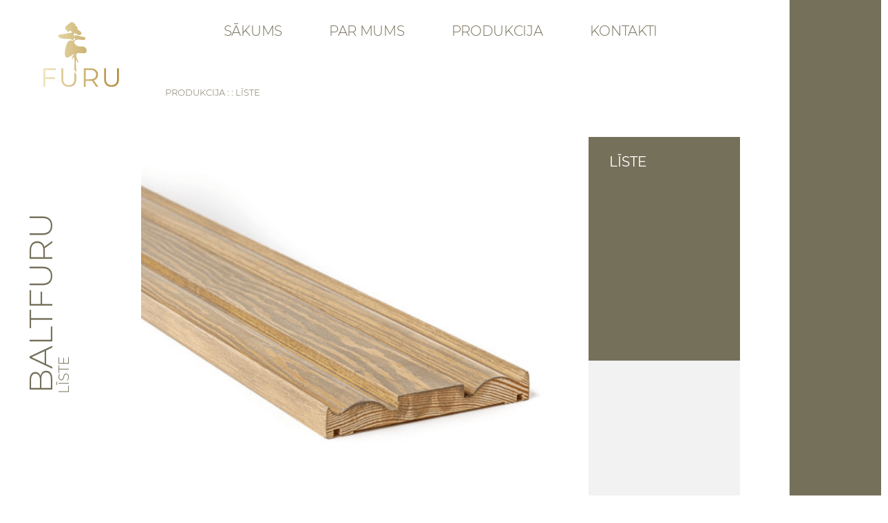

--- FILE ---
content_type: text/html; charset=UTF-8
request_url: https://www.furu.lv/produkcija/liste-3/
body_size: 14617
content:
<!DOCTYPE html>
<html lang="lv">
  <head>
    <meta charset="UTF-8">
    <meta name="viewport" content="width=device-width, initial-scale=1.0">
    <meta http-equiv="X-UA-Compatible" content="ie=edge">
    <title>Līste |  </title>
    <link rel="stylesheet" href="https://www.furu.lv/wp-content/themes/jsh/assets/css/sprite.css">
    <link rel="stylesheet" href="https://www.furu.lv/wp-content/themes/jsh/node_modules/magnific-popup/dist/magnific-popup.css">
    <link rel="stylesheet" href="https://www.furu.lv/wp-content/themes/jsh/assets/css/main.css?ver=1.22">
    <meta name='robots' content='max-image-preview:large' />
<link rel='dns-prefetch' href='//s.w.org' />
<link rel='stylesheet' id='wp-block-library-css'  href='https://www.furu.lv/wp-includes/css/dist/block-library/style.min.css?ver=5.8.12' type='text/css' media='all' />
<style id='wp-block-library-theme-inline-css' type='text/css'>
#start-resizable-editor-section{display:none}.wp-block-audio figcaption{color:#555;font-size:13px;text-align:center}.is-dark-theme .wp-block-audio figcaption{color:hsla(0,0%,100%,.65)}.wp-block-code{font-family:Menlo,Consolas,monaco,monospace;color:#1e1e1e;padding:.8em 1em;border:1px solid #ddd;border-radius:4px}.wp-block-embed figcaption{color:#555;font-size:13px;text-align:center}.is-dark-theme .wp-block-embed figcaption{color:hsla(0,0%,100%,.65)}.blocks-gallery-caption{color:#555;font-size:13px;text-align:center}.is-dark-theme .blocks-gallery-caption{color:hsla(0,0%,100%,.65)}.wp-block-image figcaption{color:#555;font-size:13px;text-align:center}.is-dark-theme .wp-block-image figcaption{color:hsla(0,0%,100%,.65)}.wp-block-pullquote{border-top:4px solid;border-bottom:4px solid;margin-bottom:1.75em;color:currentColor}.wp-block-pullquote__citation,.wp-block-pullquote cite,.wp-block-pullquote footer{color:currentColor;text-transform:uppercase;font-size:.8125em;font-style:normal}.wp-block-quote{border-left:.25em solid;margin:0 0 1.75em;padding-left:1em}.wp-block-quote cite,.wp-block-quote footer{color:currentColor;font-size:.8125em;position:relative;font-style:normal}.wp-block-quote.has-text-align-right{border-left:none;border-right:.25em solid;padding-left:0;padding-right:1em}.wp-block-quote.has-text-align-center{border:none;padding-left:0}.wp-block-quote.is-large,.wp-block-quote.is-style-large{border:none}.wp-block-search .wp-block-search__label{font-weight:700}.wp-block-group.has-background{padding:1.25em 2.375em;margin-top:0;margin-bottom:0}.wp-block-separator{border:none;border-bottom:2px solid;margin-left:auto;margin-right:auto;opacity:.4}.wp-block-separator:not(.is-style-wide):not(.is-style-dots){width:100px}.wp-block-separator.has-background:not(.is-style-dots){border-bottom:none;height:1px}.wp-block-separator.has-background:not(.is-style-wide):not(.is-style-dots){height:2px}.wp-block-table thead{border-bottom:3px solid}.wp-block-table tfoot{border-top:3px solid}.wp-block-table td,.wp-block-table th{padding:.5em;border:1px solid;word-break:normal}.wp-block-table figcaption{color:#555;font-size:13px;text-align:center}.is-dark-theme .wp-block-table figcaption{color:hsla(0,0%,100%,.65)}.wp-block-video figcaption{color:#555;font-size:13px;text-align:center}.is-dark-theme .wp-block-video figcaption{color:hsla(0,0%,100%,.65)}.wp-block-template-part.has-background{padding:1.25em 2.375em;margin-top:0;margin-bottom:0}#end-resizable-editor-section{display:none}
</style>
<link rel="https://api.w.org/" href="https://www.furu.lv/wp-json/" /><link rel='shortlink' href='https://www.furu.lv/?p=641' />
<meta name="generator" content="WPML ver:4.4.6 stt:1,31,38,50;" />
    <link rel="stylesheet" href="https://www.furu.lv/wp-content/themes/jsh/style.css?ver=1.3">
	<link rel="apple-touch-icon-precomposed" sizes="120x120" href="/apple-touch-icon-120x120.png" />
	<link rel="apple-touch-icon-precomposed" sizes="152x152" href="/apple-touch-icon-152x152.png" />
	<link rel="icon" type="image/png" href="/favicon-196x196.png" sizes="196x196" />
	<link rel="icon" type="image/png" href="/favicon-32x32.png" sizes="32x32" />
	<link rel="icon" type="image/png" href="/favicon-16x16.png" sizes="16x16" />
  </head>
    <body class=" invert">
    <header class="header" id="header">
      <div class="container container-fluid">
        <div class="header-inner">
          <div class="logo">
            <a href="https://www.furu.lv">
              <img src="https://www.furu.lv/wp-content/themes/jsh/assets/images/logo-y.svg" alt="Furu">
            </a>
          </div>
          <nav class="header-menu">
            <div class="header-menu-inner">
                              <ul>
                                        <li><a href="https://www.furu.lv/">Sākums</a></li>
                                                            <li><a href="https://www.furu.lv/par-mums/">Par mums</a></li>
                                                            <li><a href="https://www.furu.lv/produkcija/">Produkcija</a></li>
                                                            <li><a href="https://www.furu.lv/baltfuru-kontakti/">Kontakti</a></li>
                                                      </ul>
              <!--                             <div class="lang-switcher">
                <div class="current">
                  <span>LAT</span>
                  <svg class="icon icon-dropdown"><use xlink:href="https://www.furu.lv/wp-content/themes/jsh/assets/images/sprite/sprite.svg#dropdown" /></svg>
                </div>
                <div class="lang-options">
                                  </div>
              </div> -->

            </div>
          </nav>

          <div class="toggler">
            <svg class="icon icon-menu"><use xlink:href="https://www.furu.lv/wp-content/themes/jsh/assets/images/sprite/sprite.svg#menu" /></svg>
            <svg class="icon icon-close"><use xlink:href="https://www.furu.lv/wp-content/themes/jsh/assets/images/sprite/sprite.svg#close" /></svg>
          </div>
        </div>
      </div>
    </header>    <main class="main">     

      <section class="section-product">
        
        <div class="product-info">
          <div class="container">
                
    <div class="headline">
      <div class="headline-inner">
        <h1 class="title">Baltfuru</h1>
        <div class="subtitle">Līste</div>
      </div>
    </div>
          </div>

          <div class="container">
            <div class="product-info-inner">
              <div class="breadcrumb">
                <div class="back">
                  <a href="https://www.furu.lv/produkcija/"><svg class="icon icon-triangle"><use xlink:href="https://www.furu.lv/wp-content/themes/jsh/"https://www.furu.lv/wp-content/themes/jsh/assets/images/sprite/sprite.svg#triangle" /></svg></a>
                </div>
                <div class="breadcrumb-inner"><a href="https://www.furu.lv/produkcija/">Produkcija</a> : <a href=""></a> : Līste</div>
              </div>

              <div class="product-info-t">
                <div class="product-info-img"><div class="product-info-img-inner">
                                      <img src="https://www.furu.lv/wp-content/uploads/2021/03/dekorativa-apdares-liste-koka-dizaina.png" alt="">
                                  </div></div>
                <div class="product-info-r">
                  <div class="product-headline">
                    <h1 class="title">Līste</h1>
                    <div class="subtitle"></div>
                  </div>
                  <div class="product-addtocart">
                    <div class="product-addtocart-inner">
                                            <div class="product-btn">
                        <a href="#order-popup" class="btn btn-primary order-popup-link">Pasūtīt</a>
                      </div>

                      <div id="order-popup" class="order-popup mfp-hide">
                        <div class="popup-logo">
                          <svg class="icon icon-logo"><use xlink:href="https://www.furu.lv/wp-content/themes/jsh/assets/images/sprite/sprite.svg#logo" /></svg>
                        </div>
                        <div class="container">
                          <h2>Pasūtījuma informācija: <span>Līste</span></h2>

                          [contact-form-7 id="575" title="Contact form 1"]
<!--                           <form action="">
                            <div class="form-group w-250">
                              <input type="text" class="form-control" placeholder="Vārds Uzvārds">
                            </div>
                            <div class="row">
                              <div class="col-auto">
                                <div class="form-group w-200">
                                  <input type="text" class="form-control" placeholder="Tālrunis">
                                </div>
                              </div>
                              <div class="col-auto">
                                <div class="form-group w-250">
                                  <input type="text" class="form-control" placeholder="tava@e-pasta.adrese">
                                </div>
                              </div>
                            </div>

                            <div class="form-group">
                              <label class="custom-radios-label">Vai ir nepieciešama piegāde?</label>
                              <div class="custom-radios-inline">
                                <label class="custom-radio custom-radio-white">
                                  <input type="radio" name="isowner" value="1">
                                  <span>jā, nepieciešama piegāde</span>
                                </label>
                                <label class="custom-radio custom-radio-white">
                                  <input type="radio" name="isowner" value="0">
                                  <span>nē, atbraukšu uz ražotni</span>
                                </label>
                              </div>
                            </div>
                            <div class="form-group w-470">
                              <textarea rows="4" class="form-control" placeholder="Piegādes adrese, nepieciešamā apdare, komentāri"></textarea>
                            </div>

                            <div class="w-470">
                              <p>Lūdzu aizpildiet visus norādītos lauciņus. Mēs cenšamies atbildēt darba dienas laikā. <br>Aizpildot un nosūtot šo formu, jūs atļaujat mums apstrādāt jūsu datus un sazināties ar jums.</p>
                            </div>

                            <div class="btns">
                              <button class="btn btn-secondary">Nosūtīt</button>
                            </div>
                          </form> -->


                        </div>

                      </div>                      
                    </div>
                  </div>
                </div>
              </div>
              <div class="product-info-b">
                <div class="product-desc">
                  <h2>Apraksts</h2>
                                  </div>
                <div class="product-sizes">
                                  </div>
              </div>
                          </div>
          </div>
        </div>
                  <div class="product-gallery">
            <div class="container">
              <h2>Fotogalerija</h2>
              <div class="gallery-container">
                                  <div class="photo">
                    <a href="https://www.furu.lv/wp-content/uploads/2021/03/dekorativa-apdares-liste-koka-dizaina.png"><img src="https://www.furu.lv/wp-content/uploads/2021/03/dekorativa-apdares-liste-koka-dizaina-200x200.png"></a>
                  </div>
                              </div>
            </div>
          </div>
            <div class="products-bottom">
  <div class="container">
    <div class="txt-w">
      <div class="txt">
        <h2>Nepieciešams individuāls risinājums?</h2>
        <p>Ja neatrodat jums nepieciešamu jau gatavu risinājumu mūsu produkcijas katalogā, aicinām sazināties, lai izvērtētu iespējas izgatavot jums nepieciešamo pēc individuāla pasūtījuma.</p>
      </div>
    </div>
  </div>
</div>
    </main>
    <footer class="footer">
      <div class="footer-l">
        <div class="footer-l-inner">
          <div class="footer-l-info">
            <div class="footer-logo">
              <a href="https://www.furu.lv">
                <svg class="icon icon-logo"><use xlink:href="https://www.furu.lv/wp-content/themes/jsh/assets/images/sprite/sprite.svg#logo" /></svg>
              </a>
            </div>
            <div class="footer-l-info">
              Baltfuru SIA<br />
Reģ.Nr.: 40103615673<br />
“Namdari”, Kandavas pag., Kandavas nov., LV-3120<br />
LV58HABA0551035518045            </div>
          </div>
        </div>
        
      </div>
      <div class="footer-r">
        <div class="footer-r-inner">
          <div class="wrapper">
            <div class="social">
              <a href="https://www.facebook.com/Baltfuru/" target="_blank"><img src="https://www.furu.lv/wp-content/themes/jsh/img/fb-icon.svg"></a>
              <a href="https://www.instagram.com/furu_lv/" target="_blank"><img src="https://www.furu.lv/wp-content/themes/jsh/img/insta-icon.svg"></a>  
            </div>
            <div class="footer-r-info">
              <p>Aicinām sazināties:</p>
<p>Tālrunis: <a href="tel:0037126532499">+371 26532499</a><br />
e-pasts: <a href="mailto:info@furu.lv">info@furu.lv</a></p>
              <p>&copy; 2026, visas tiesības aizsargātas. Mājaslapa: <a href="https://www.itero.lv" title="mājaslapas izveide un uzturēšana" alt="mājas lapas izveide un uzturēšana" target="_blank">Itero</a></p>
            </div>
          </div>
        </div>
      </div>
    
      <div class="up">
        <svg class="icon icon-up"><use xlink:href="https://www.furu.lv/wp-content/themes/jsh/assets/images/sprite/sprite.svg#up" /></svg>
      </div>
    </footer>
        <script src="https://www.furu.lv/wp-content/themes/jsh/node_modules/jquery/dist/jquery.min.js"></script>
    <!-- <script src="node_modules/swiper/js/swiper.min.js"></script> -->
    <script src="https://www.furu.lv/wp-content/themes/jsh/node_modules/magnific-popup/dist/jquery.magnific-popup.min.js"></script>
    <script src="https://www.furu.lv/wp-content/themes/jsh/assets/js/main.js?v=0.2"></script>
  </body>
</html>

<!-- Page supported by LiteSpeed Cache 7.0.1 on 2026-01-22 17:15:57 -->

--- FILE ---
content_type: text/css
request_url: https://www.furu.lv/wp-content/themes/jsh/assets/css/sprite.css
body_size: 733
content:
.icon-cat-1 {
  width: 82.9px;
  height: 99.1px;
}

.icon-cat-2 {
  width: 63px;
  height: 61px;
}

.icon-cat-3 {
  width: 63px;
  height: 51px;
}

.icon-cat-4 {
  width: 46px;
  height: 64px;
}

.icon-cat-5 {
  width: 59px;
  height: 55px;
}

.icon-cat-6 {
  width: 71px;
  height: 45px;
}

.icon-cat-7 {
  width: 66px;
  height: 32px;
}

.icon-cat-8 {
  width: 48px;
  height: 28px;
}

.icon-close {
  width: 33px;
  height: 33px;
}

.icon-dropdown {
  width: 173.8px;
  height: 98.6px;
}

.icon-dropdown-2 {
  width: 98.9px;
  height: 62.7px;
}

.icon-logo {
  width: 86px;
  height: 73px;
}

.icon-menu {
  width: 1153.01px;
  height: 1057.53px;
}

.icon-play {
  width: 100.9px;
  height: 98.4px;
}

.icon-triangle {
  width: 81px;
  height: 98.4px;
}

.icon-up {
  width: 8px;
  height: 20px;
}

/*# sourceMappingURL=sprite.css.map */


--- FILE ---
content_type: text/css
request_url: https://www.furu.lv/wp-content/themes/jsh/assets/css/main.css?ver=1.22
body_size: 80362
content:
/* Color */
/* Size */
/*! normalize.css v8.0.1 | MIT License | github.com/necolas/normalize.css */
html {
  line-height: 1.15;
  -webkit-text-size-adjust: 100%;
}

body {
  margin: 0;
}

main {
  display: block;
}

h1 {
  font-size: 2em;
  margin: .67em 0;
}

hr {
  box-sizing: content-box;
  height: 0;
  overflow: visible;
}

pre {
  font-family: monospace,monospace;
  font-size: 1em;
}

a {
  background-color: transparent;
}

abbr[title] {
  border-bottom: none;
  text-decoration: underline;
  -webkit-text-decoration: underline dotted;
          text-decoration: underline dotted;
}

b, strong {
  font-weight: bolder;
}

code, kbd, samp {
  font-family: monospace,monospace;
  font-size: 1em;
}

small {
  font-size: 80%;
}

sub, sup {
  font-size: 75%;
  line-height: 0;
  position: relative;
  vertical-align: baseline;
}

sub {
  bottom: -.25em;
}

sup {
  top: -.5em;
}

img {
  border-style: none;
}

button, input, optgroup, select, textarea {
  font-family: inherit;
  font-size: 100%;
  line-height: 1.15;
  margin: 0;
}

button, input {
  overflow: visible;
}

button, select {
  text-transform: none;
}

[type=button], [type=reset], [type=submit], button {
  -webkit-appearance: button;
}

[type=button]::-moz-focus-inner, [type=reset]::-moz-focus-inner, [type=submit]::-moz-focus-inner, button::-moz-focus-inner {
  border-style: none;
  padding: 0;
}

[type=button]:-moz-focusring, [type=reset]:-moz-focusring, [type=submit]:-moz-focusring, button:-moz-focusring {
  outline: 1px dotted ButtonText;
}

fieldset {
  padding: .35em .75em .625em;
}

legend {
  box-sizing: border-box;
  color: inherit;
  display: table;
  max-width: 100%;
  padding: 0;
  white-space: normal;
}

progress {
  vertical-align: baseline;
}

textarea {
  overflow: auto;
}

[type=checkbox], [type=radio] {
  box-sizing: border-box;
  padding: 0;
}

[type=number]::-webkit-inner-spin-button, [type=number]::-webkit-outer-spin-button {
  height: auto;
}

[type=search] {
  -webkit-appearance: textfield;
  outline-offset: -2px;
}

[type=search]::-webkit-search-decoration {
  -webkit-appearance: none;
}

::-webkit-file-upload-button {
  -webkit-appearance: button;
  font: inherit;
}

details {
  display: block;
}

summary {
  display: list-item;
}

template {
  display: none;
}

[hidden] {
  display: none;
}

/***** Default and helpers *****/
/* Color */
/* Size */
@font-face {
  font-family: 'Montserrat';
  src: local("Montserrat Light"), local("Montserrat-Light"), url("../fonts/subset-Montserrat-Light.woff2") format("woff2"), url("../fonts/subset-Montserrat-Light.woff") format("woff");
  font-weight: 300;
  font-style: normal;
  font-display: swap;
}

@font-face {
  font-family: 'Montserrat';
  src: local("Montserrat Regular"), local("Montserrat-Regular"), url("../fonts/subset-Montserrat-Regular.woff2") format("woff2"), url("../fonts/subset-Montserrat-Regular.woff") format("woff");
  font-weight: normal;
  font-style: normal;
  font-display: swap;
}

html,
body {
  scroll-behavior: smooth;
}

html {
  overflow: none;
  padding: 0;
  margin: 0;
  height: 100%;
}

body {
  overflow-x: hidden;
  color: #000;
  font-family: "Montserrat", sans-serif;
  font-size: 14px;
  height: 100%;
  font-weight: 300;
  line-height: 1.538;
}

@media screen and (max-width: 1999px) {
  body {
    font-size: 13px;
  }
}

* {
  box-sizing: border-box;
}

*:before, *:after {
  box-sizing: border-box;
}

input[type="submit"],
input[type="text"],
input[type="number"],
input[type="tel"],
input[type="email"],
input[type="password"],
input[type="url"],
textarea {
  -webkit-appearance: none;
  -moz-appearance: none;
       appearance: none;
}

input,
textarea,
label {
  font-family: "Montserrat", sans-serif;
}

a,
button,
input,
textarea,
select {
  outline: none;
}

input::-webkit-input-placeholder,
textarea::-webkit-input-placeholder {
  opacity: 0.7;
}

input:-moz-placeholder,
textarea:-moz-placeholder {
  opacity: 0.7;
}

input::-moz-placeholder,
textarea::-moz-placeholder {
  opacity: 0.7;
}

input:-ms-input-placeholder,
textarea:-ms-input-placeholder {
  opacity: 0.7;
}

input:focus::-webkit-input-placeholder,
textarea:focus::-webkit-input-placeholder {
  opacity: 0.4;
}

input:focus:-moz-placeholder,
textarea:focus:-moz-placeholder {
  opacity: 0.4;
}

input:focus::-moz-placeholder,
textarea:focus::-moz-placeholder {
  opacity: 0.4;
}

input:focus:-ms-input-placeholder,
textarea:focus:-ms-input-placeholder {
  opacity: 0.4;
}

textarea {
  resize: vertical;
}

table {
  border-collapse: collapse;
}

a {
  color: #000;
  text-decoration: none;
  transition: all 0.2s;
}

a .icon {
  transition: all 0.2s;
}

a:hover {
  color: #3A3E42;
}

h1,
h2,
h3,
h4 {
  line-height: 1.1;
}

h1 {
  text-transform: uppercase;
}

h2 {
  font-size: 20px;
  font-weight: normal;
  margin: 0 0 15px;
  color: #75705A;
}

p {
  margin: 0;
}

img {
  max-width: 100%;
  height: auto;
}

/***** Buttons *****/
.btn {
  cursor: pointer;
  transition: all 0.2s;
  display: inline-block;
  text-align: center;
  padding: 11px 20px 9px;
  font-size: 20px;
  text-transform: uppercase;
  min-width: 180px;
}

.btn.btn-primary {
  color: #75705A;
  border: 1px solid #75705A;
  background: none;
}

.btn.btn-primary:hover {
  background: #75705A;
  color: #fff;
}

.btn.btn-secondary {
  color: #fff;
  border: 1px solid #fff;
  background: none;
}

.btn.btn-secondary:hover {
  background: #fff;
  color: #75705A;
}

.btns {
  display: flex;
  flex-wrap: wrap;
  margin: 20px 0;
}

@media screen and (max-width: 479px) {
  .btns .btn {
    width: 100%;
  }
}

.btns .btn:not(:last-child) {
  margin: 0 8px 4px 0;
}

.btns.btns-centered {
  justify-content: center;
}

/***** Form elements *****/
.form-group {
  margin-bottom: 20px;
  max-width: 100%;
}

@media screen and (max-width: 479px) {
  .form-group.w-200 {
    width: 100%;
  }
}

@media screen and (max-width: 479px) {
  .form-group.w-300 {
    width: 100%;
  }
}

.form-control {
  border: 1px solid #75705A;
  background: #fff;
  border-radius: 3px;
  display: block;
  width: 100%;
  padding: 5px 10px;
  line-height: 21px;
  font-size: 13px;
}

textarea.form-control {
  border-radius: 3px;
}

.select-container {
  position: relative;
  border: 1px solid #75705A;
  border-radius: 3px;
  background: #fff;
  max-width: 100%;
  overflow: hidden;
  height: 33px;
  display: flex;
  align-items: stretch;
  transition: all 0.3s;
}

@media screen and (max-width: 479px) {
  .select-container.w-200 {
    width: 100%;
  }
}

.select-container.focused {
  border-color: #85806A;
}

@media screen and (max-width: 359px) {
  .select-container {
    width: 100%;
  }
}

.select-container:after {
  content: "";
  display: block;
  position: absolute;
  right: 10px;
  top: 13px;
  width: 17px;
  height: 10px;
  background: url('data:image/svg+xml;utf8,<svg xmlns="http://www.w3.org/2000/svg" viewBox="0 0 98.9 62.7"><defs><style>.a{fill:%2375705a;}</style></defs><path class="a" d="M103.3,77.6a5,5,0,0,1-7.7,0C86.4,66.7,63,38.8,51.2,24.9a4.9,4.9,0,0,1-.7-5.3,5,5,0,0,1,4.5-3h88.8a5.1,5.1,0,0,1,4.6,3,4.9,4.9,0,0,1-.7,5.3C135.9,38.8,112.5,66.7,103.3,77.6Z" transform="translate(-50 -16.6)"/></svg>') 50% 50% no-repeat;
  background-size: contain;
}

.select-container select {
  -webkit-appearance: none;
     -moz-appearance: none;
          appearance: none;
  border: none;
  background: none;
  font-size: 13px;
  font-weight: 300;
  padding: 5px 40px 5px 8px;
  height: 33px;
  line-height: 21px;
  width: 100%;
}

.select-container select option {
  padding: 2px 13px;
  font-weight: 300;
}

/*
.form-check {
  margin-bottom: 10px;
}
.custom-checkbox {  
  input[type="checkbox"] { 
    position: absolute; 
    opacity: 0; 
    z-index: -1; 
    + span {
      position: relative;
      padding: 0 0 0 30px;
      display: block;
      &:before {
        content: '';
        border: 1px solid #000;
        box-shadow: 0 1px 1px rgba(0, 0, 0, .2) inset;
        border-radius: 4px;
        background: #E5E5E5;
        width: 16px;
        height: 16px;
        position: absolute;
        left: 0;
        top: 1px;
        box-sizing: border-box;
      }
    }
    &:checked {
      + span {
        &:before {
          
        }
        &:after {
          content: "";
          display: block;
          position: absolute;
          top: 5px;
          left: 2px;
          width: 11px;
          height: 8px;
          background-image: url('data:image/svg+xml;utf8,<svg xmlns="http://www.w3.org/2000/svg" xmlns:xlink="http://www.w3.org/1999/xlink" viewBox="0 0 575.6 415.7"><path d="M223.9,438.8,466.4,196.2a64,64,0,0,1,90.5,90.4L269.1,574.4a64,64,0,0,1-90.5,0L18.7,414.5a64,64,0,0,1,90.5-90.4Z" transform="translate(0 -177.5)"/></svg>');
          background-size: contain;
          @include red();
        }
      }
    }
    &:focus {
      + span {
        &:before {
          background: #f5f5f5;
        }
      }
    }
    &:not(:disabled) {
      span {
        &:hover {
          &:before {
            background: #f5f5f5;
          }
        }
      }
    }
  }
}*/
.custom-radios-label {
  margin-bottom: 5px;
  display: block;
}

.custom-radios-inline {
  display: flex;
  align-items: flex-start;
}

.custom-radios-inline .custom-radio:not(:last-child) {
  margin-right: 35px;
}

.custom-radio input[type="radio"] {
  position: absolute;
  opacity: 0;
  z-index: -1;
}

.custom-radio input[type="radio"] + span {
  position: relative;
  padding: 0 0 0 28px;
  display: block;
}

.custom-radio input[type="radio"] + span:before {
  content: "";
  display: block;
  border: 1px solid #75705A;
  border-radius: 50%;
  width: 18px;
  height: 18px;
  position: absolute;
  left: 0;
  top: 2px;
  box-sizing: border-box;
}

.custom-radio input[type="radio"] + span:after {
  content: "";
  display: none;
  position: absolute;
  left: 5px;
  top: 7px;
  width: 8px;
  height: 8px;
  background: #75705A;
  border-radius: 50%;
  z-index: 1;
}

.custom-radio input[type="radio"]:checked + span:after {
  display: block;
}

.custom-radio input[type="radio"]:focus + span:before {
  background: #f5f5f5;
}

.custom-radio input[type="radio"]:not(:disabled) span:hover:before {
  background: #f5f5f5;
}

.custom-radio input[type="radio"] + span.radio-info {
  font-weight: 300;
}

.custom-radio input[type="radio"] + span.radio-info:before {
  top: 4px;
}

.custom-radio input[type="radio"] + span.radio-info:after {
  top: 8px;
}

.custom-radio input[type="radio"] + span.radio-info .radio-info-h {
  display: flex;
  align-items: center;
  margin-bottom: 5px;
  color: #000;
  font-size: 19px;
  font-weight: 300;
  line-height: 24px;
}

.custom-radio input[type="radio"] + span.radio-info .radio-info-h i.icon {
  margin-left: 7px;
}

.custom-radio input[type="radio"] + span.radio-info .radio-info-desc {
  display: block;
  font-size: 16px;
  color: #262626;
}

.custom-radio.custom-radio-white input[type="radio"] + span:before {
  border: 1px solid #fff;
}

.custom-radio.custom-radio-white input[type="radio"] + span:after {
  background: #fff;
}

.custom-radio.custom-radio-white input[type="radio"]:focus + span:before {
  background: rgba(255, 255, 255, 0.1);
}

.custom-radio.custom-radio-white input[type="radio"]:not(:disabled) span:hover:before {
  background: rgba(255, 255, 255, 0.1);
}

/***** Simple elements, atoms *****/
p.lead {
  font-size: 20px;
  line-height: 1.1;
  font-weight: normal;
}

.w-200 {
  width: 200px;
}

@media screen and (max-width: 479px) {
  .w-200 {
    width: 100%;
  }
}

.w-250 {
  width: 250px;
}

@media screen and (max-width: 479px) {
  .w-250 {
    width: 100%;
  }
}

.w-300 {
  width: 300px;
}

@media screen and (max-width: 479px) {
  .w-300 {
    width: 100%;
  }
}

.w-470 {
  width: 470px;
}

@media screen and (max-width: 575px) {
  .w-470 {
    width: 100%;
  }
}

.row {
  display: flex;
  flex-wrap: wrap;
  margin-right: -10px;
  margin-left: -10px;
}

.row .col {
  flex-basis: 0;
  flex-grow: 1;
  max-width: 100%;
  padding: 0 10px;
}

.row .col-auto {
  flex: 0 0 auto;
  width: auto;
  max-width: 100%;
  padding: 0 10px;
}

.hidden {
  display: none;
}

/***** Components, common blocks *****/
.headline {
  color: #fff;
  z-index: 10;
  position: relative;
}

@media screen and (min-width: 992px) {
  .headline {
    position: absolute;
    top: 70vh;
    left: 0;
    width: 68px;
    margin-left: 35px;
  }
}

@media screen and (max-width: 991px) {
  .headline {
    margin-bottom: 40px;
  }
}

@media screen and (max-width: 575px) {
  .headline {
    margin-bottom: 30px;
  }
}

.headline .headline-inner {
  line-height: 1;
}

@media screen and (min-width: 992px) {
  .headline .headline-inner {
    transform: rotate(-90deg);
  }
}

.headline .title {
  font-size: 48px;
  margin: 0;
  font-weight: 300;
  line-height: 1;
  white-space: nowrap;
  text-transform: uppercase;
}

@media screen and (max-width: 991px) {
  .headline .title {
    white-space: normal;
  }
}

@media screen and (max-width: 575px) {
  .headline .title {
    font-size: 36px;
  }
}

@media screen and (max-width: 359px) {
  .headline .title {
    font-size: 30px;
  }
}

.headline .subtitle {
  font-size: 20px;
  white-space: nowrap;
  text-transform: uppercase;
}

@media screen and (max-width: 991px) {
  .headline .subtitle {
    white-space: normal;
  }
}

@media screen and (max-width: 575px) {
  .headline .subtitle {
    font-size: 18px;
  }
}

@media screen and (max-width: 359px) {
  .headline .subtitle {
    font-size: 16px;
  }
}

body.page-product-light .headline {
  color: #75705A;
}

.sq-block > a {
  display: block;
}

.sq-block .sq-img {
  display: block;
  line-height: 0;
  position: relative;
  padding-bottom: 100%;
  margin-bottom: 15px;
  background: #75705A;
}

.sq-block .sq-img img {
  position: absolute;
  width: 100%;
  height: 100%;
  left: 0;
  top: 0;
  -o-object-fit: cover;
     object-fit: cover;
  transition: all 0.3s;
}

.sq-block .sq-info {
  display: block;
}

.sq-block .sq-info .sq-title {
  display: block;
  margin-bottom: 3px;
}

.sq-block .sq-info .sq-subtitle {
  display: block;
  font-weight: normal;
}

.sq-block > a:hover .sq-img img {
  opacity: 0.8;
}

.sq-block > a:hover .sq-info {
  color: #4B4B41;
}

.cat-list {
  display: flex;
  flex-wrap: wrap;
  margin: 0 -10px -20px;
}

@media screen and (min-width: 1400px) {
  .cat-list {
    margin: 0 -0.7vw -1.4vw;
  }
}

@media screen and (max-width: 479px) {
  .cat-list {
    margin: 0;
  }
}

.cat-list .cat-block {
  padding: 0 10px 20px;
  position: relative;
}

@media screen and (min-width: 1400px) {
  .cat-list .cat-block {
    padding: 0 0.7vw 1.4vw;
  }
}

@media screen and (max-width: 479px) {
  .cat-list .cat-block {
    padding: 0;
  }
}

.cat-list .cat-block > a {
  display: block;
  position: relative;
  background: #4B4B41;
  color: #fff;
}

@media screen and (max-width: 479px) {
  .cat-list .cat-block > a {
    display: flex;
    padding: 20px 40px;
    border-bottom: 1px solid #75705A;
  }
}

.cat-list .cat-block > a:hover {
  background: #5B5B51;
}

.cat-list .cat-block > a:after {
  content: "";
  display: block;
  padding-bottom: 100%;
}

@media screen and (max-width: 479px) {
  .cat-list .cat-block > a:after {
    display: none;
  }
}

.cat-list .cat-block > a .cat-icon {
  position: absolute;
  top: 10%;
  right: 10%;
  display: flex;
  justify-content: flex-end;
  align-items: center;
}

@media screen and (max-width: 991px) {
  .cat-list .cat-block > a .cat-icon {
    top: 20px;
    right: 20px;
  }
}

@media screen and (max-width: 479px) {
  .cat-list .cat-block > a .cat-icon {
    position: relative;
    width: 70px !important;
    height: 70px !important;
    flex: 0 0 70px;
    top: auto;
    right: auto;
    justify-content: center;
  }
}

.cat-list .cat-block > a .cat-icon img {
  max-height: 100%;
}

.cat-list .cat-block > a .cat-icon.cat-icon-1 {
  width: 25%;
  height: 26%;
}

.cat-list .cat-block > a .cat-icon.cat-icon-2 {
  width: 31%;
  height: 31%;
}

.cat-list .cat-block > a .cat-icon.cat-icon-3 {
  width: 31%;
  height: 31%;
}

.cat-list .cat-block > a .cat-icon.cat-icon-4 {
  width: 22%;
  height: 31%;
}

.cat-list .cat-block > a .cat-icon.cat-icon-5 {
  width: 29%;
  height: 31%;
}

.cat-list .cat-block > a .cat-icon.cat-icon-6 {
  width: 33%;
  height: 31%;
}

.cat-list .cat-block > a .cat-icon.cat-icon-7 {
  width: 33%;
  height: 31%;
}

.cat-list .cat-block > a .cat-icon.cat-icon-8 {
  width: 33%;
  height: 31%;
}

.cat-list .cat-block > a .cat-info {
  position: absolute;
  bottom: 10%;
  left: 10%;
  right: 10%;
}

@media screen and (max-width: 991px) {
  .cat-list .cat-block > a .cat-info {
    bottom: 20px;
    left: 20px;
    right: 20px;
  }
}

@media screen and (max-width: 479px) {
  .cat-list .cat-block > a .cat-info {
    position: relative;
    flex: 1;
    padding-left: 20px;
    bottom: auto;
    left: auto;
    right: auto;
  }
}

.cat-list .cat-block > a .cat-title {
  display: block;
  font-size: 20px;
  font-weight: normal;
  margin-bottom: 10px;
  line-height: 1.1;
}

@media screen and (min-width: 1600px) {
  .cat-list .cat-block > a .cat-title {
    font-size: 24px;
  }
}

@media screen and (min-width: 2000px) {
  .cat-list .cat-block > a .cat-title {
    font-size: 30px;
  }
}

@media screen and (max-width: 767px) {
  .cat-list .cat-block > a .cat-title {
    font-size: 24px;
  }
}

@media screen and (max-width: 575px) {
  .cat-list .cat-block > a .cat-title {
    font-size: 20px;
  }
}

@media screen and (max-width: 479px) {
  .cat-list .cat-block > a .cat-title {
    font-size: 24px;
  }
}

@media screen and (max-width: 399px) {
  .cat-list .cat-block > a .cat-title {
    font-size: 20px;
  }
}

.cat-list .cat-block > a .cat-desc {
  display: block;
}

.txt p:not(:last-child) {
  margin: 0 0 1em;
}

.txt p a {
  text-decoration: underline;
}

.txt p a:hover {
  color: #4B4B41;
}

.breadcrumb {
  display: flex;
  align-items: center;
  margin-bottom: 55px;
}

@media screen and (max-width: 1279px) {
  .breadcrumb {
    margin-bottom: 30px;
  }
}

.breadcrumb .back {
  margin-right: 20px;
}

.breadcrumb .back .icon {
  width: 15px;
  height: 18px;
  fill: #F2F2F2;
  transition: all 0.3s;
}

.breadcrumb .back a {
  display: block;
  line-height: 0;
}

.breadcrumb .back a:hover .icon {
  fill: #e5d5c5;
}

.breadcrumb .breadcrumb-inner {
  text-transform: uppercase;
}

.breadcrumb .breadcrumb-inner a {
  color: #fff;
}

.breadcrumb .breadcrumb-inner a:hover {
  color: #e5d5c5;
}

body.page-product-light .breadcrumb .back .icon {
  fill: #75705A;
}

body.page-product-light .breadcrumb .back a:hover .icon {
  fill: #dac791;
}

body.page-product-light .breadcrumb .breadcrumb-inner {
  color: #75705A;
}

body.page-product-light .breadcrumb .breadcrumb-inner a {
  color: #75705A;
}

body.page-product-light .breadcrumb .breadcrumb-inner a:hover {
  color: #dac791;
}

.mfp-wrap {
  color: #fff;
  background: #75705A;
}

.mfp-wrap h2,
.mfp-wrap h3,
.mfp-wrap h4,
.mfp-wrap a {
  color: #fff;
}

.mfp-wrap .popup-logo {
  position: fixed;
  top: 0;
  left: 0;
  padding: 32px 0 0 63px;
  z-index: 1;
  line-height: 0;
}

@media screen and (max-width: 1279px) {
  .mfp-wrap .popup-logo {
    padding: 20px 0 0 40px;
  }
}

@media screen and (max-width: 991px) {
  .mfp-wrap .popup-logo {
    padding: 14px 0 0 13px;
  }
}

@media screen and (max-width: 479px) {
  .mfp-wrap .popup-logo {
    position: absolute;
  }
}

.mfp-wrap .popup-logo .icon {
  fill: #fff;
  width: 140px;
  height: 119px;
}

@media screen and (max-width: 1339px) {
  .mfp-wrap .popup-logo .icon {
    width: 110px;
    height: 94px;
  }
}

@media screen and (max-width: 991px) {
  .mfp-wrap .popup-logo .icon {
    width: 59px;
    height: 51px;
  }
}

.mfp-wrap .mfp-close {
  padding: 10px;
  top: 50px;
  right: 60px;
  padding: 10px;
  width: 52px;
  height: 52px;
  background: url("../images/icons/close.svg") 50% 50% no-repeat;
  background-size: 32px 32px;
  transition: all 0.3s;
  cursor: pointer;
  opacity: 1;
  z-index: 1100;
}

@media screen and (max-width: 1279px) {
  .mfp-wrap .mfp-close {
    top: 20px;
    right: 20px;
  }
}

@media screen and (max-width: 991px) {
  .mfp-wrap .mfp-close {
    top: 5px;
    right: 5px;
  }
}

.mfp-wrap .mfp-close:hover {
  opacity: 0.8;
}

.mfp-image-holder .mfp-close {
  display: none;
}

table.table {
  border: 1px solid #c9d3df;
  font-size: 15px;
  background: #fff;
  color: #000;
}

@media screen and (max-width: 991px) {
  table.table {
    font-size: 14px;
  }
}

@media screen and (max-width: 575px) {
  table.table {
    font-size: 12px;
  }
}

@media screen and (max-width: 399px) {
  table.table {
    margin-left: -30px;
    width: calc(100% + 60px);
  }
}

table.table th {
  border: 1px solid #c9d3df;
  padding: 12px 15px;
  text-align: center;
  background: #f0f0f0;
  font-weight: normal;
}

@media screen and (max-width: 991px) {
  table.table th {
    padding: 10px;
  }
}

@media screen and (max-width: 575px) {
  table.table th {
    padding: 5px;
  }
}

table.table td {
  border: 1px solid #c9d3df;
  padding: 12px 15px;
  text-align: center;
}

@media screen and (max-width: 991px) {
  table.table td {
    padding: 10px;
  }
}

@media screen and (max-width: 575px) {
  table.table td {
    padding: 5px;
  }
}

/***** Layout *****/
.container {
  width: 100%;
  margin: 0 auto;
  padding: 0 20px;
  max-width: 65.89%;
}

@media screen and (max-width: 1399px) {
  .container {
    max-width: 900px;
  }
}

@media screen and (max-width: 991px) {
  .container {
    max-width: 100%;
    padding: 0 40px;
  }
}

.container.container-fluid {
  max-width: 100%;
  padding: 0 32px;
}

@media screen and (max-width: 991px) {
  .container.container-fluid {
    padding: 0 40px;
  }
}

.main {
  margin-bottom: 32px;
}

/***** Header *****/
.header {
  position: absolute;
  top: 0;
  left: 0;
  width: 100%;
  z-index: 100;
  transition: all 0.3s;
}

@media screen and (max-width: 991px) {
  .header {
    position: fixed;
  }
}

.header .container {
  padding: 0;
}

.header .header-inner {
  position: relative;
}

@media screen and (max-width: 991px) {
  .header .header-inner {
    display: flex;
    justify-content: space-between;
  }
}

.header .logo {
  line-height: 0;
  display: flex;
  align-items: center;
  padding: 32px 0 0 63px;
  position: absolute;
  transition: all 0.5s;
  top: 0;
  left: 0;
}

@media screen and (max-width: 1279px) {
  .header .logo {
    padding: 20px 0 0 40px;
  }
}

@media screen and (max-width: 991px) {
  .header .logo {
    position: relative;
    top: auto;
    left: auto;
  }
}

.header .logo a {
  display: block;
  line-height: 0;
}

.header .logo a:hover {
  opacity: 0.9;
}

.header .logo img {
  width: 140px;
  transition: all 0.5s;
}

@media screen and (max-width: 1339px) {
  .header .logo img {
    width: 110px;
    height: auto;
  }
}

.header .header-menu {
  font-weight: 300;
}

@media screen and (max-width: 991px) {
  .header .header-menu {
    z-index: 10;
    opacity: 0;
    visibility: hidden;
    position: fixed;
    top: 0;
    left: 0;
    right: 0;
    bottom: 0;
    height: 100vh;
    padding: 0;
    overflow: hidden;
    background: #4B4B41;
    display: flex;
    align-items: center;
    justify-content: center;
    transition: all 0.3s;
  }
}

.header .header-menu .header-menu-inner {
  display: flex;
  justify-content: center;
}

@media screen and (max-width: 991px) {
  .header .header-menu .header-menu-inner {
    display: block;
  }
}

.header .header-menu ul {
  margin: 0;
  padding: 0;
  display: flex;
  align-items: stretch;
}

@media screen and (max-width: 991px) {
  .header .header-menu ul {
    display: block;
  }
}

.header .header-menu ul li {
  margin: 0;
  padding: 0;
  list-style: none;
}

@media screen and (max-width: 991px) {
  .header .header-menu ul li {
    display: block;
    margin-bottom: 20px;
  }
}

.header .header-menu ul li a,
.header .header-menu ul li span {
  display: block;
  color: #fff;
  font-size: 20px;
  padding: 30px 34px;
  text-transform: uppercase;
  white-space: nowrap;
  letter-spacing: -0.015em;
  line-height: 30px;
}

@media screen and (max-width: 1279px) {
  .header .header-menu ul li a,
  .header .header-menu ul li span {
    font-size: 18px;
    padding: 20px;
    line-height: 20px;
  }
}

@media screen and (max-width: 991px) {
  .header .header-menu ul li a,
  .header .header-menu ul li span {
    text-align: center;
    font-size: 27px;
    font-weight: normal;
  }
}

.header .header-menu ul li a:hover {
  color: #dac791;
}

.header .header-menu ul li span {
  cursor: default;
  background: #fff;
  color: #000;
  font-weight: normal;
}

@media screen and (max-width: 991px) {
  .header .header-menu ul li span {
    background: none;
    color: #dac791;
  }
}

.header .header-menu .lang-switcher {
  position: absolute;
  right: 0;
  top: 0;
  background: #fff;
}

@media screen and (max-width: 991px) {
  .header .header-menu .lang-switcher {
    position: relative;
    right: auto;
    top: auto;
    padding-top: 15px;
    background: none;
  }
}

.header .header-menu .lang-switcher .current {
  width: 133px;
  display: flex;
  align-items: center;
  cursor: pointer;
  transition: all 0.3s;
  padding: 30px 38px 30px 40px;
  font-size: 20px;
  line-height: 30px;
  cursor: pointer;
}

@media screen and (max-width: 1279px) {
  .header .header-menu .lang-switcher .current {
    padding: 20px 20px;
    width: 90px;
    font-size: 18px;
    line-height: 20px;
  }
}

@media screen and (max-width: 991px) {
  .header .header-menu .lang-switcher .current {
    display: none;
  }
}

.header .header-menu .lang-switcher .current:hover {
  color: #4B4B41;
}

.header .header-menu .lang-switcher .current span {
  margin-right: 4px;
}

.header .header-menu .lang-switcher .current .icon {
  width: 9px;
  height: 5px;
  fill: #4B4B41;
}

.header .header-menu .lang-switcher .current:hover {
  color: #75705A;
}

.header .header-menu .lang-switcher .current:hover .icon {
  fill: #75705A;
}

.header .header-menu .lang-switcher .lang-options {
  position: absolute;
  top: 100%;
  right: 0;
  left: 0;
  background: #fff;
  opacity: 0;
  visibility: hidden;
  transform: translateY(-20px);
  transition: all 0.3s;
  z-index: 11;
}

@media screen and (max-width: 991px) {
  .header .header-menu .lang-switcher .lang-options {
    opacity: 1;
    visibility: inherit;
    position: relative;
    background: none;
    width: 100%;
    top: 0;
    transform: none;
    display: flex;
    align-items: center;
    justify-content: center;
  }
}

.header .header-menu .lang-switcher .lang-options .lang-option {
  height: 50px;
  width: 100%;
  display: flex;
  align-items: stretch;
  justify-content: center;
  border-top: 1px solid #eee;
}

@media screen and (max-width: 1279px) {
  .header .header-menu .lang-switcher .lang-options .lang-option {
    width: 90px;
    height: 30px;
  }
}

@media screen and (max-width: 991px) {
  .header .header-menu .lang-switcher .lang-options .lang-option {
    border-top: none;
    height: auto;
    width: auto;
  }
}

.header .header-menu .lang-switcher .lang-options .lang-option a {
  width: 100%;
  font-size: 20px;
  line-height: 49px;
  padding: 0 40px;
}

@media screen and (max-width: 1279px) {
  .header .header-menu .lang-switcher .lang-options .lang-option a {
    line-height: 29px;
    padding: 0 20px;
    font-size: 18px;
  }
}

@media screen and (max-width: 991px) {
  .header .header-menu .lang-switcher .lang-options .lang-option a {
    color: #fff;
    padding: 5px 20px;
    font-size: 27px;
    font-weight: normal;
  }
}

.header .header-menu .lang-switcher .lang-options .lang-option a:hover {
  background: #f9f6ef;
}

@media screen and (max-width: 991px) {
  .header .header-menu .lang-switcher .lang-options .lang-option a:hover {
    background: none;
    color: #dac791;
  }
}

.header .header-menu .lang-switcher .lang-options .lang-option:not(:last-child) a {
  border-right: 1px solid rgba(255, 255, 255, 0.2);
}

.header .header-menu .lang-switcher.active .lang-options {
  opacity: 1;
  visibility: visible;
  transform: translateY(0%);
}

@media screen and (max-width: 991px) {
  .header .header-menu.active ul {
    display: block;
  }
}

@media screen and (max-width: 991px) {
  .header .header-menu.active .lang-switcher {
    display: flex;
  }
}

.header .toggler {
  display: none;
  align-items: center;
  justify-content: center;
  height: 40px;
  width: 40px;
  cursor: pointer;
  transition: all 0.3s;
  position: absolute;
  top: 20px;
  right: 20px;
  z-index: 11;
}

@media screen and (max-width: 991px) {
  .header .toggler {
    display: flex;
  }
}

.header .toggler .icon {
  fill: #fff;
}

.header .toggler .icon.icon-menu {
  width: 40px;
  height: 38px;
}

.header .toggler .icon.icon-close {
  width: 38px;
  height: 38px;
  display: none;
}

@media screen and (max-width: 991px) {
  body.scrolled .header {
    background: #4B4B41;
    box-shadow: 0 0 0 1px rgba(255, 255, 255, 0.1);
  }
  body.scrolled .header .logo {
    padding: 14px 0 14px 20px;
  }
  body.scrolled .header .logo a {
    display: block;
    line-height: 0;
  }
  body.scrolled .header .logo a:hover {
    opacity: 0.9;
  }
  body.scrolled .header .logo img {
    width: 59px;
  }
}

@media screen and (max-width: 991px) {
  body.menu-mobile {
    overflow-y: hidden;
  }
}

body.menu-mobile .header .header-menu {
  opacity: 1;
  visibility: visible;
}

body.menu-mobile .header .toggler .icon.icon-menu {
  display: none;
}

body.menu-mobile .header .toggler .icon.icon-close {
  display: block;
}

body.page-home .header .header-menu ul li span {
  background: none;
  color: #fff;
}

@media screen and (max-width: 991px) {
  body.page-home .header .header-menu ul li span {
    color: #dac791;
  }
}

body.page-contacts .header .header-menu ul li span {
  background: #4B4B41;
  color: #fff;
}

@media screen and (max-width: 991px) {
  body.page-contacts .header .header-menu ul li span {
    background: none;
    color: #dac791;
  }
}

body.page-product-light .header .header-menu ul li a {
  color: #3A3E42;
}

@media screen and (max-width: 991px) {
  body.page-product-light .header .header-menu ul li a {
    color: #fff;
  }
}

body.page-product-light .header .header-menu ul li a:hover {
  color: #dac791;
}

body.page-product-light .header .header-menu ul li span {
  background: #4B4B41;
  color: #fff;
}

@media screen and (max-width: 991px) {
  body.page-product-light .header .header-menu ul li span {
    background: none;
    color: #dac791;
  }
}

body.page-product-light .header .toggler .icon {
  fill: #4B4B41;
}

body.page-product-light.scrolled .header {
  background: #fff;
  box-shadow: 0 0 0 1px rgba(0, 0, 0, 0.1);
}

/***** Footer *****/
.footer {
  display: flex;
  margin: 0 -10px 24px;
  justify-content: flex-end;
}

@media screen and (max-width: 991px) {
  .footer {
    display: block;
    margin: 0;
  }
}

.footer .footer-l {
  padding: 0 10px 0 20px;
  width: 32.944vw;
  flex: 0 0 32.944;
}

@media screen and (max-width: 1399px) {
  .footer .footer-l {
    width: 450px;
    flex: 0 0 450px;
  }
}

@media screen and (max-width: 991px) {
  .footer .footer-l {
    width: 100%;
    padding: 0;
    margin: 0;
  }
}

.footer .footer-l .footer-l-inner {
  background: #4B4B41;
  padding: 15px 20px;
  display: flex;
  align-items: flex-end;
  color: #fff;
  min-height: 200px;
}

@media screen and (max-width: 991px) {
  .footer .footer-l .footer-l-inner {
    padding: 15px 40px;
  }
}

.footer .footer-l .footer-l-info {
  display: flex;
  align-items: flex-end;
}

.footer .footer-l .footer-logo {
  width: 86px;
  flex: 0 0 86px;
  margin-right: 20px;
}

.footer .footer-l .footer-logo a {
  line-height: 0;
}

.footer .footer-l .footer-logo a .icon {
  fill: #fff;
}

.footer .footer-r {
  padding: 0 10px;
  width: 50%;
  flex: 0 0 50%;
}

@media screen and (max-width: 991px) {
  .footer .footer-r {
    width: 100%;
    padding: 0;
  }
}

.footer .footer-r .footer-r-inner {
  margin-right: 32px;
  background: #F2F2F2;
  padding: 15px 20px;
  display: flex;
  align-items: flex-end;
  min-height: 200px;
  color: #3A3E42;
}

@media screen and (max-width: 1279px) {
  .footer .footer-r .footer-r-inner {
    margin-right: 20px;
  }
}

@media screen and (max-width: 991px) {
  .footer .footer-r .footer-r-inner {
    margin: 0;
    padding: 15px 60px 10px 40px;
  }
}

.footer .footer-r .footer-r-info p {
  margin: 0;
}

@media screen and (max-width: 991px) {
  .footer .footer-r .footer-r-info p {
    margin: 0 0 1em;
  }
}

@media screen and (min-width: 992px) {
  .footer .footer-r .footer-r-info p br {
    display: none;
  }
}

.footer .footer-r .footer-r-info a {
  font-weight: normal;
}

.footer .footer-r .footer-r-info a:hover {
  color: #75705A;
}

.footer .up {
  position: fixed;
  z-index: 10;
  right: 10px;
  bottom: 10px;
  width: 40px;
  height: 40px;
  display: flex;
  align-items: center;
  justify-content: center;
  background: #75705A;
  transition: all 0.3s;
  cursor: pointer;
  opacity: 0;
  visibility: hidden;
}

@media screen and (min-width: 992px) {
  .footer .up {
    display: none;
  }
}

.footer .up:hover {
  background: #85806A;
}

@media screen and (max-width: 991px) {
  body.scrolled .footer .up {
    opacity: 1;
    visibility: visible;
  }
}

/***** Homepage *****/
.section-home {
  position: relative;
}

.section-home .home-inner {
  padding: 21vw 0 0;
}

@media screen and (min-width: 1600px) {
  .section-home .home-inner {
    padding: 15vw 0 0;
  }
}

@media screen and (max-width: 991px) {
  .section-home .home-inner {
    padding-top: 200px;
  }
}

.section-home .home-cols {
  position: relative;
  z-index: 2;
  display: flex;
  margin: 0 -10px;
}

@media screen and (min-width: 1400px) {
  .section-home .home-cols {
    margin: 0 -0.7vw;
  }
}

@media screen and (max-width: 991px) {
  .section-home .home-cols {
    display: block;
    margin: 0;
  }
}

.section-home .home-cols .home-col-l {
  width: 50%;
  flex: 0 0 50%;
  padding: 37.8vw 10px 0;
  order: 1;
}

@media screen and (min-width: 1400px) {
  .section-home .home-cols .home-col-l {
    padding: 37.8vw 0.7vw 0;
  }
}

@media screen and (max-width: 991px) {
  .section-home .home-cols .home-col-l {
    width: 100%;
    margin-bottom: 20px;
    padding: 0;
  }
}

.section-home .home-cols .home-col-l .home-galleries {
  display: flex;
  flex-wrap: wrap;
  margin: 0 -10px 30px;
}

@media screen and (min-width: 1400px) {
  .section-home .home-cols .home-col-l .home-galleries {
    margin: 0 -0.7vw 0.7vw;
  }
}

.section-home .home-cols .home-col-l .home-galleries .sq-block {
  width: 50%;
  flex: 0 0 50%;
  padding: 0 10px 20px;
}

@media screen and (min-width: 1400px) {
  .section-home .home-cols .home-col-l .home-galleries .sq-block {
    padding: 0 0.7vw 1.4vw;
  }
}

@media screen and (max-width: 479px) {
  .section-home .home-cols .home-col-l .home-galleries .sq-block {
    width: 100%;
    flex: 0 0 100%;
  }
}

.section-home .home-cols .home-col-r {
  width: 50%;
  flex: 0 0 50%;
  padding: 0 10px;
  order: 2;
}

@media screen and (min-width: 1400px) {
  .section-home .home-cols .home-col-r {
    padding: 0.7vw;
  }
}

@media screen and (max-width: 991px) {
  .section-home .home-cols .home-col-r {
    width: 100%;
    padding: 0 0 20px;
  }
}

.section-home .home-cols .home-col-r .home-categories {
  margin-bottom: 40px;
}

@media screen and (min-width: 1400px) {
  .section-home .home-cols .home-col-r .home-categories {
    margin-bottom: 2.8vw;
  }
}

@media screen and (max-width: 479px) {
  .section-home .home-cols .home-col-r .home-categories {
    margin: 0 -40px 20px;
  }
}

.section-home .home-cols .home-col-r .home-categories .cat-list .cat-block {
  width: 50%;
  flex: 0 0 50%;
}

@media screen and (max-width: 991px) {
  .section-home .home-cols .home-col-r .home-categories .cat-list .cat-block {
    width: 33.3333%;
    flex: 0 0 33.3333%;
  }
}

@media screen and (max-width: 767px) {
  .section-home .home-cols .home-col-r .home-categories .cat-list .cat-block {
    width: 50%;
    flex: 0 0 50%;
  }
}

@media screen and (max-width: 479px) {
  .section-home .home-cols .home-col-r .home-categories .cat-list .cat-block {
    width: 100%;
    flex: 0 0 100%;
  }
}

@media screen and (max-width: 479px) {
  .section-home .home-cols .home-col-r .home-categories .home-categories-b {
    padding: 0 40px;
  }
}

.section-home .home-cols .home-col-r .home-categories .home-categories-b a {
  margin: 30px 20px 25px;
  font-size: 20px;
  color: #75705A;
  display: block;
}

@media screen and (max-width: 479px) {
  .section-home .home-cols .home-col-r .home-categories .home-categories-b a {
    margin: 20px 0;
  }
}

.section-home .home-cols .home-col-r .home-categories .home-categories-b a:hover {
  color: #4B4B41;
}

.section-home .home-cols .home-col-r .bnr-block > a {
  background: #75705A;
  display: block;
  color: #fff;
  position: relative;
}

.section-home .home-cols .home-col-r .bnr-block > a:after {
  content: "";
  display: block;
  padding-bottom: 43.3333%;
}

.section-home .home-cols .home-col-r .bnr-block > a:hover {
  background: #85806A;
}

.section-home .home-cols .home-col-r .bnr-block > a .bnr-inner {
  position: absolute;
  top: 0;
  left: 0;
  width: 100%;
  height: 100%;
  padding: 15px 20px;
  display: block;
}

@media screen and (max-width: 479px) {
  .section-home .home-cols .home-col-r .bnr-block > a .bnr-inner {
    padding: 20px 40px;
  }
}

.section-home .home-cols .home-col-r .bnr-block > a .bnr-txt {
  font-size: 14px;
  text-transform: uppercase;
}

@media screen and (min-width: 2000px) {
  .section-home .home-cols .home-col-r .bnr-block > a .bnr-txt {
    font-size: 16px;
  }
}

.section-home .home-cols .home-col-r .bnr-block > a .bnr-percent {
  font-size: 208px;
  opacity: 0.31;
  line-height: 1;
  position: absolute;
  right: 15px;
  bottom: -40px;
}

.section-home .home-bg {
  position: absolute;
  top: 0;
  left: 0;
  right: 0;
}

.section-home .home-bg .home-media {
  position: absolute;
  top: 0;
  left: 0;
  z-index: 1;
  width: 84.8%;
  padding-bottom: 57%;
}

@media screen and (max-width: 1279px) {
  .section-home .home-bg .home-media {
    width: auto;
    right: 90px;
  }
}

@media screen and (max-width: 991px) {
  .section-home .home-bg .home-media {
    right: 0;
    width: 100%;
    padding-bottom: 80%;
  }
}

@media screen and (max-width: 575px) {
  .section-home .home-bg .home-media {
    padding-bottom: 120%;
  }
}

@media screen and (max-width: 479px) {
  .section-home .home-bg .home-media {
    padding-bottom: 100%;
  }
}

.section-home .home-bg .home-media:after {
  content: "";
  display: block;
  position: absolute;
  top: 0;
  left: 0;
  right: 0;
  height: 43%;
  background: linear-gradient(to bottom, #000 50%, rgba(0, 0, 0, 0) 100%);
  opacity: 0.56;
}

.section-home .home-bg .home-media img {
  width: 100%;
  height: 100%;
  -o-object-fit: cover;
     object-fit: cover;
  position: absolute;
  top: 0;
  left: 0;
}

.section-home .home-bg .home-media .home-media-btn {
  position: absolute;
  left: 100%;
  top: 270px;
  padding: 20px;
  cursor: pointer;
  margin-left: 15px;
  z-index: 3;
}

@media screen and (max-width: 1199px) {
  .section-home .home-bg .home-media .home-media-btn {
    left: 90%;
    top: 100px;
  }
}

@media screen and (max-width: 991px) {
  .section-home .home-bg .home-media .home-media-btn {
    left: auto;
    right: 3px;
    top: 80px;
  }
}

.section-home .home-bg .home-media .home-media-btn .icon {
  width: 37px;
  height: 36px;
  transition: all 0.3s;
  fill: #F2F2F2;
}

.section-home .home-bg .home-media .home-media-btn:hover .icon {
  fill: #dac791;
}

.section-home .home-bg .home-bg-inner {
  position: absolute;
  z-index: 0;
  top: 90px;
  left: 0;
  width: 100%;
  padding-bottom: 59%;
}

@media screen and (max-width: 1279px) {
  .section-home .home-bg .home-bg-inner {
    top: 60px;
  }
}

@media screen and (max-width: 991px) {
  .section-home .home-bg .home-bg-inner {
    display: none;
  }
}

.section-home .home-bg .home-bg-inner:after {
  content: "";
  display: block;
  background: #75705A;
  position: absolute;
  top: 0;
  left: 0;
  width: 100%;
  height: 100%;
}

/***** Product Categories *****/
.section-categories .categories-top {
  padding: 14.6vw 0 10.5vw;
  background: #75705A;
}

@media screen and (max-width: 991px) {
  .section-categories .categories-top {
    padding: 200px 0 40px;
  }
}

@media screen and (max-width: 479px) {
  .section-categories .categories-top {
    padding: 200px 0 0;
  }
}

.section-categories .categories-top .categories-top-inner {
  margin-left: 16.6666%;
}

@media screen and (max-width: 991px) {
  .section-categories .categories-top .categories-top-inner {
    margin-left: 0;
  }
}

@media screen and (max-width: 479px) {
  .section-categories .categories-top .categories-top-inner {
    margin: 0 -40px;
  }
}

.section-categories .categories-top .cat-list .cat-block {
  width: 20%;
  flex: 0 0 20%;
}

@media screen and (max-width: 1279px) {
  .section-categories .categories-top .cat-list .cat-block {
    width: 25%;
    flex: 0 0 25%;
  }
}

@media screen and (max-width: 991px) {
  .section-categories .categories-top .cat-list .cat-block {
    width: 33.3333%;
    flex: 0 0 33.3333%;
  }
}

@media screen and (max-width: 767px) {
  .section-categories .categories-top .cat-list .cat-block {
    width: 50%;
    flex: 0 0 50%;
  }
}

@media screen and (max-width: 479px) {
  .section-categories .categories-top .cat-list .cat-block {
    width: 100%;
    flex: 0 0 100%;
  }
}

.products-bottom {
  padding: 35px 0 20px;
}

.products-bottom h2 {
  font-weight: 300;
}

.products-bottom .txt-w .txt {
  max-width: 400px;
}

/***** Product Category *****/
.section-category .category-top {
  padding: 125px 0 115px;
  position: relative;
  color: #fff;
  background: #75705A;
}

@media screen and (max-width: 1279px) {
  .section-category .category-top {
    padding-top: 200px;
  }
}

@media screen and (max-width: 479px) {
  .section-category .category-top {
    padding-bottom: 0;
  }
}

.section-category .category-top:after {
  content: "";
  display: block;
  position: absolute;
  top: 0;
  left: 0;
  right: 133px;
  height: 57.8vw;
  background: #4B4B41;
}

@media screen and (max-width: 1279px) {
  .section-category .category-top:after {
    right: 90px;
  }
}

@media screen and (max-width: 1199px) {
  .section-category .category-top:after {
    right: 0;
    height: 73vw;
  }
}

@media screen and (max-width: 991px) {
  .section-category .category-top:after {
    height: 90vw;
  }
}

@media screen and (max-width: 575px) {
  .section-category .category-top:after {
    height: 400px;
  }
}

@media screen and (min-width: 992px) and (max-width: 1279px) {
  .section-category .category-top .headline {
    position: relative;
    top: auto;
    left: auto;
    width: auto;
    margin: 0 0 40px;
  }
}

@media screen and (min-width: 992px) and (max-width: 1279px) {
  .section-category .category-top .headline .headline-inner {
    transform: none;
  }
}

.section-category .category-top .category-top-inner {
  position: relative;
  z-index: 1;
}

.section-category .category-top .category-info {
  display: flex;
  margin: 0 -10px 20px;
}

@media screen and (max-width: 767px) {
  .section-category .category-top .category-info {
    display: block;
    margin: 0 0 40px;
  }
}

.section-category .category-top .category-info .category-info-l {
  width: 50%;
  flex: 0 0 50%;
  padding: 0 10px;
}

@media screen and (max-width: 767px) {
  .section-category .category-top .category-info .category-info-l {
    width: 100%;
    padding: 0 0 20px;
  }
}

.section-category .category-top .category-info .category-info-l .category-img {
  line-height: 0;
}

@media screen and (max-width: 479px) {
  .section-category .category-top .category-info .category-info-l .category-img {
    margin: 0 -40px;
  }
}

.section-category .category-top .category-info .category-info-l .category-img img {
  width: 100%;
}

.section-category .category-top .category-info .category-info-l .category-title-brief {
  padding: 15px 20px;
}

@media screen and (max-width: 479px) {
  .section-category .category-top .category-info .category-info-l .category-title-brief {
    padding: 15px 0;
  }
}

.section-category .category-top .category-info .category-info-l .category-title {
  margin: 0 0 10px;
  font-size: 20px;
  text-transform: uppercase;
}

.section-category .category-top .category-info .category-info-r {
  width: 50%;
  flex: 0 0 50%;
  padding: 0 10px;
}

@media screen and (max-width: 767px) {
  .section-category .category-top .category-info .category-info-r {
    width: 100%;
    padding: 0;
  }
}

.section-category .category-top .category-info .category-info-r .category-desc h2, .section-category .category-top .category-info .category-info-r .category-desc h3, .section-category .category-top .category-info .category-info-r .category-desc h4, .section-category .category-top .category-info .category-info-r .category-desc a {
  color: #fff;
}

.section-category .category-top .category-info .category-info-r .category-desc p {
  margin-bottom: 0.5em;
}

.section-category .category-top .product-list {
  position: relative;
  z-index: 1;
  display: flex;
  flex-wrap: wrap;
  margin: 0 -10px -20px;
}

@media screen and (max-width: 575px) {
  .section-category .category-top .product-list {
    display: block;
    margin: 0;
  }
}

@media screen and (max-width: 479px) {
  .section-category .category-top .product-list {
    margin: 0 -40px -20px;
  }
}

.section-category .category-top .product-list .product {
  width: 50%;
  flex: 0 0 50%;
  display: flex;
  align-items: stretch;
  padding: 0 10px;
  margin-bottom: 20px;
}

@media screen and (max-width: 575px) {
  .section-category .category-top .product-list .product {
    width: 100%;
    padding: 0;
  }
}

.section-category .category-top .product-list .product a {
  display: block;
  width: 100%;
  color: #fff;
}

.section-category .category-top .product-list .product a .product-img {
  display: block;
  line-height: 0;
  background: #fff;
}

.section-category .category-top .product-list .product a .product-img img {
  width: 100%;
  transition: all 0.3s;
}

.section-category .category-top .product-list .product a .product-b {
  background: #4B4B41;
  padding: 15px 20px;
  display: block;
  transition: all 0.3s;
}

@media screen and (max-width: 479px) {
  .section-category .category-top .product-list .product a .product-b {
    padding: 15px 40px;
  }
}

.section-category .category-top .product-list .product a .product-b .product-title {
  font-size: 20px;
  text-transform: uppercase;
  display: block;
}

.section-category .category-top .product-list .product a .product-b .product-brief {
  display: block;
}

.section-category .category-top .product-list .product a:hover .product-img img {
  opacity: .9;
}

.section-category .category-top .product-list .product a:hover .product-b {
  background: #5B5B51;
}

/***** Product *****/
.section-product .container {
  max-width: 66%;
}

@media screen and (max-width: 1399px) {
  .section-product .container {
    max-width: 910px;
  }
}

.section-product .product-info {
  padding-top: 125px;
  position: relative;
  color: #fff;
  background: #75705A;
}

@media screen and (max-width: 1279px) {
  .section-product .product-info {
    padding-top: 200px;
  }
}

.section-product .product-info:after {
  content: "";
  display: block;
  position: absolute;
  top: 0;
  left: 0;
  bottom: 0;
  right: 133px;
  background: #4B4B41;
}

@media screen and (max-width: 1279px) {
  .section-product .product-info:after {
    right: 90px;
  }
}

@media screen and (max-width: 1199px) {
  .section-product .product-info:after {
    right: 0;
  }
}

@media screen and (min-width: 992px) and (max-width: 1279px) {
  .section-product .product-info .headline {
    position: relative;
    top: auto;
    left: auto;
    width: auto;
    margin: 0 0 40px;
  }
}

@media screen and (min-width: 992px) and (max-width: 1279px) {
  .section-product .product-info .headline .headline-inner {
    transform: none;
  }
}

.section-product .product-info h2 {
  color: #fff;
  text-transform: uppercase;
}

.section-product .product-info .product-info-inner {
  z-index: 1;
  position: relative;
}

.section-product .product-info .product-info-t {
  display: flex;
  align-items: stretch;
}

@media screen and (max-width: 991px) {
  .section-product .product-info .product-info-t {
    display: block;
  }
}

@media screen and (max-width: 479px) {
  .section-product .product-info .product-info-t {
    margin: 0 -40px;
  }
}

.section-product .product-info .product-info-t .product-info-img {
  width: 74.714%;
  flex: 0 0 74.714%;
  display: flex;
  align-items: stretch;
}

@media screen and (max-width: 991px) {
  .section-product .product-info .product-info-t .product-info-img {
    width: 100%;
  }
}

.section-product .product-info .product-info-t .product-info-img .product-info-img-inner {
  position: relative;
  width: 100%;
  padding-bottom: 61.54%;
}

.section-product .product-info .product-info-t .product-info-img img {
  width: 100%;
  height: 100%;
  -o-object-fit: cover;
     object-fit: cover;
  position: absolute;
  top: 0;
  left: 0;
}

.section-product .product-info .product-info-t .product-info-r {
  position: relative;
  width: 25.286%;
  flex: 0 0 25.286%;
  display: flex;
  flex-direction: column;
}

@media screen and (max-width: 991px) {
  .section-product .product-info .product-info-t .product-info-r {
    width: 100%;
    flex-direction: row;
  }
}

@media screen and (max-width: 479px) {
  .section-product .product-info .product-info-t .product-info-r {
    display: block;
  }
}

.section-product .product-info .product-info-t .product-info-r .product-headline {
  height: 50%;
  flex: 0 0 50%;
  min-height: 200px;
  background: #75705A;
  padding: 25px 30px;
}

@media screen and (max-width: 1279px) {
  .section-product .product-info .product-info-t .product-info-r .product-headline {
    padding: 20px;
  }
}

@media screen and (max-width: 991px) {
  .section-product .product-info .product-info-t .product-info-r .product-headline {
    height: auto;
    width: auto;
    flex: 1;
  }
}

@media screen and (max-width: 479px) {
  .section-product .product-info .product-info-t .product-info-r .product-headline {
    min-height: 0;
    width: 100%;
    padding: 20px 40px;
  }
}

.section-product .product-info .product-info-t .product-info-r .product-headline .title {
  font-size: 20px;
  text-transform: uppercase;
  margin: 0 0 15px;
  font-weight: 400;
}

@media screen and (max-width: 479px) {
  .section-product .product-info .product-info-t .product-info-r .product-headline .title {
    font-size: 36px;
  }
}

@media screen and (max-width: 359px) {
  .section-product .product-info .product-info-t .product-info-r .product-headline .title {
    font-size: 30px;
  }
}

.section-product .product-info .product-info-t .product-info-r .product-addtocart {
  height: 50%;
  flex: 0 0 50%;
  min-height: 200px;
  background: #F2F2F2;
  padding: 20px;
  color: #75705A;
  display: flex;
  align-items: flex-end;
}

@media screen and (max-width: 991px) {
  .section-product .product-info .product-info-t .product-info-r .product-addtocart {
    height: auto;
    width: 200px;
    flex: 0 0 200px;
  }
}

@media screen and (max-width: 479px) {
  .section-product .product-info .product-info-t .product-info-r .product-addtocart {
    min-height: 0;
    width: 100%;
    padding: 20px 40px;
  }
}

.section-product .product-info .product-info-t .product-info-r .product-addtocart .product-addtocart-inner {
  width: 100%;
}

.section-product .product-info .product-info-t .product-info-r .product-addtocart .product-price {
  text-align: right;
  font-size: 45px;
  line-height: 1;
  margin-bottom: 32px;
}

@media screen and (max-width: 1279px) {
  .section-product .product-info .product-info-t .product-info-r .product-addtocart .product-price {
    font-size: 36px;
    margin-bottom: 20px;
  }
}

@media screen and (max-width: 479px) {
  .section-product .product-info .product-info-t .product-info-r .product-addtocart .product-price {
    text-align: left;
  }
}

.section-product .product-info .product-info-t .product-info-r .product-addtocart .product-price .currency {
  font-size: 0.6em;
}

.section-product .product-info .product-info-t .product-info-r .product-addtocart .product-btn .btn {
  display: block;
  min-width: 0;
}

.section-product .product-info .product-info-2-t {
  display: flex;
  align-items: stretch;
  margin-bottom: 30px;
}

@media screen and (max-width: 991px) {
  .section-product .product-info .product-info-2-t {
    display: block;
  }
}

.section-product .product-info .product-info-2-t .product-info-img {
  width: 50%;
  flex: 0 0 50%;
  display: flex;
  align-items: stretch;
}

@media screen and (max-width: 991px) {
  .section-product .product-info .product-info-2-t .product-info-img {
    width: 100%;
  }
}

.section-product .product-info .product-info-2-t .product-info-img .product-info-img-inner {
  position: relative;
  width: 100%;
  padding-bottom: 95%;
}

.section-product .product-info .product-info-2-t .product-info-img img {
  width: 100%;
  height: 100%;
  -o-object-fit: cover;
     object-fit: cover;
  position: absolute;
  top: 0;
  left: 0;
}

.section-product .product-info .product-info-2-t .product-info-r {
  background: #F2F2F2;
  display: flex;
  flex-direction: column;
}

@media screen and (max-width: 991px) {
  .section-product .product-info .product-info-2-t .product-info-r {
    width: 100%;
    flex-direction: row;
  }
}

@media screen and (max-width: 479px) {
  .section-product .product-info .product-info-2-t .product-info-r {
    display: block;
  }
}

.section-product .product-info .product-info-2-t .product-info-r .product-headline {
  height: 50%;
  flex: 0 0 50%;
  min-height: 200px;
  padding: 25px 30px;
}

.section-product .product-info .product-info-2-t .product-info-r .product-headline .title {
  font-size: 20px;
  text-transform: uppercase;
  margin: 0 0 15px;
  font-weight: 400;
}

@media screen and (max-width: 479px) {
  .section-product .product-info .product-info-2-t .product-info-r .product-headline .title {
    font-size: 36px;
  }
}

@media screen and (max-width: 359px) {
  .section-product .product-info .product-info-2-t .product-info-r .product-headline .title {
    font-size: 30px;
  }
}

.section-product .product-info .product-info-2-t .product-info-r .product-addtocart {
  width: 50%;
  margin-left: auto;
  height: 50%;
  flex: 0 0 50%;
  min-height: 200px;
  background: #75705A;
  padding: 20px 20px 35px;
  color: #fff;
  display: flex;
  align-items: flex-end;
}

@media screen and (max-width: 991px) {
  .section-product .product-info .product-info-2-t .product-info-r .product-addtocart {
    height: auto;
    width: 250px;
    flex: 0 0 250px;
  }
}

@media screen and (max-width: 479px) {
  .section-product .product-info .product-info-2-t .product-info-r .product-addtocart {
    min-height: 0;
    width: 100%;
    padding: 20px 40px;
  }
}

.section-product .product-info .product-info-2-t .product-info-r .product-addtocart .product-addtocart-inner {
  width: 100%;
}

.section-product .product-info .product-info-2-t .product-info-r .product-addtocart .product-price {
  font-size: 30px;
  font-weight: 300;
  line-height: 1;
}

.section-product .product-info .product-info-2-b {
  padding: 0 0 75px;
}

.section-product .product-info .product-info-2-b h2 {
  font-size: 20px;
  margin-bottom: 40px;
  color: #000;
}

@media screen and (max-width: 991px) {
  .section-product .product-info .product-info-2-b h2 {
    margin-bottom: 15px;
  }
}

.section-product .product-info .product-info-2-b table.table-sizes {
  min-width: 680px;
  margin-bottom: 30px;
}

@media screen and (max-width: 991px) {
  .section-product .product-info .product-info-2-b table.table-sizes {
    min-width: 0;
  }
}

@media screen and (min-width: 992px) {
  .section-product .product-info .product-info-2-b table.table-sizes th {
    min-width: 70px;
  }
}

@media screen and (min-width: 992px) {
  .section-product .product-info .product-info-2-b table.table-sizes th:first-child {
    min-width: 50px;
  }
}

.section-product .product-info .product-info-b {
  width: 74.714%;
  display: flex;
  align-items: flex-start;
  position: relative;
  margin-bottom: 10px;
}

@media screen and (max-width: 991px) {
  .section-product .product-info .product-info-b {
    width: 100%;
  }
}

@media screen and (max-width: 575px) {
  .section-product .product-info .product-info-b {
    display: block;
    margin-bottom: 30px;
  }
}

.section-product .product-info .product-info-b .product-desc {
  flex: 1;
  padding: 30px 30px 30px 0;
}

@media screen and (max-width: 1279px) {
  .section-product .product-info .product-info-b .product-desc {
    padding: 20px 20px 20px 0;
  }
}

@media screen and (max-width: 575px) {
  .section-product .product-info .product-info-b .product-desc {
    padding: 20px 0;
  }
}

.section-product .product-info .product-info-b .product-sizes {
  width: 0 0 33.9%;
  min-height: 200px;
  flex: 0 0 33.9%;
  background: #75705A;
}

.section-product .product-info .product-info-b .product-sizes .product-sizes-outer {
  position: relative;
  padding-bottom: 95.24%;
}

.section-product .product-info .product-info-b .product-sizes .product-sizes-inner {
  position: absolute;
  top: 0;
  left: 0;
  width: 100%;
  height: 100%;
  padding: 30px;
}

@media screen and (max-width: 1279px) {
  .section-product .product-info .product-info-b .product-sizes .product-sizes-inner {
    padding: 20px;
  }
}

@media screen and (max-width: 991px) {
  .section-product .product-info .product-info-b .product-sizes {
    width: 200px;
    flex: 0 0 200px;
  }
}

.section-product .product-info .product-info-b .product-sizes h2 {
  margin-bottom: 7.5%;
}

.section-product .product-info .product-info-b .product-sizes .product-sizes-img {
  line-height: 0;
}

.section-product .product-info .product-info-b .product-sizes .product-sizes-img img {
  width: 100%;
}

.section-product .product-info .product-colors {
  padding-bottom: 55px;
}

.section-product .product-info .product-colors h2 {
  margin-bottom: 20px;
}

.section-product .product-info .product-colors .color-list {
  display: flex;
  flex-wrap: wrap;
  align-items: flex-start;
  margin: 0 -5px -20px;
}

.section-product .product-info .product-colors .color-list .color {
  width: 12.5%;
  flex: 0 0 12.5%;
  padding: 0 5px 20px;
}

@media screen and (max-width: 991px) {
  .section-product .product-info .product-colors .color-list .color {
    width: 16.6666%;
    flex: 0 0 16.6666%;
  }
}

@media screen and (max-width: 767px) {
  .section-product .product-info .product-colors .color-list .color {
    width: 25%;
    flex: 0 0 25%;
  }
}

@media screen and (max-width: 575px) {
  .section-product .product-info .product-colors .color-list .color {
    width: 33.3333%;
    flex: 0 0 33.3333%;
  }
}

@media screen and (max-width: 399px) {
  .section-product .product-info .product-colors .color-list .color {
    width: 50%;
    flex: 0 0 50%;
  }
}

.section-product .product-info .product-colors .color-list .color .color-img {
  line-height: 0;
  margin-bottom: 5px;
}

.section-product .product-info .product-colors .color-list .color .color-img img {
  width: 100%;
}

.section-product .product-info .product-colors .color-list .color .color-price {
  font-weight: normal;
}

.section-product .product-gallery {
  background: #75705A;
  padding: 40px 0 60px;
}

@media screen and (max-width: 479px) {
  .section-product .product-gallery {
    padding: 30px 0 0;
  }
}

.section-product .product-gallery h2 {
  color: #fff;
  text-transform: uppercase;
  margin-bottom: 35px;
}

@media screen and (max-width: 479px) {
  .section-product .product-gallery h2 {
    margin-bottom: 30px;
  }
}

.section-product .product-gallery .gallery-container {
  display: flex;
  align-items: flex-start;
  flex-wrap: wrap;
  margin: 0 -10px -20px;
}

@media screen and (max-width: 575px) {
  .section-product .product-gallery .gallery-container {
    margin: 0 -5px -10px;
  }
}

@media screen and (max-width: 479px) {
  .section-product .product-gallery .gallery-container {
    margin: 0 -40px;
  }
}

.section-product .product-gallery .gallery-container .photo {
  padding: 0 10px 20px;
  width: 200px;
  flex: 0 0 200px;
}

@media screen and (max-width: 991px) {
  .section-product .product-gallery .gallery-container .photo {
    width: 25%;
    flex: 0 0 25%;
  }
}

@media screen and (max-width: 575px) {
  .section-product .product-gallery .gallery-container .photo {
    padding: 0 5px 10px;
    width: 33.3333%;
    flex: 0 0 33.3333%;
  }
}

@media screen and (max-width: 479px) {
  .section-product .product-gallery .gallery-container .photo {
    width: 50%;
    flex: 0 0 50%;
    padding: 0;
  }
}

.section-product .product-gallery .gallery-container .photo a {
  width: 100%;
  display: block;
  line-height: 0;
  position: relative;
  padding-bottom: 100%;
}

.section-product .product-gallery .gallery-container .photo a img {
  width: 100%;
  height: 100%;
  -o-object-fit: cover;
     object-fit: cover;
  position: absolute;
  top: 0;
  left: 0;
}

.section-product .product-techinfo {
  background: #75705A;
  padding: 55px 0 20px;
  color: #fff;
}

@media screen and (max-width: 479px) {
  .section-product .product-techinfo {
    padding: 30px 0 0;
  }
}

.section-product .product-techinfo h2 {
  color: #fff;
  text-transform: uppercase;
  margin-bottom: 15px;
}

@media screen and (max-width: 479px) {
  .section-product .product-techinfo h2 {
    margin-bottom: 30px;
  }
}

.section-product .product-techinfo .product-techinfo-desc {
  font-size: 13px;
  margin-bottom: 40px;
}

@media screen and (min-width: 992px) {
  .section-product .product-techinfo table.table.table-techinfo {
    min-width: 880px;
  }
}

.section-product .product-techinfo table.table.table-techinfo th,
.section-product .product-techinfo table.table.table-techinfo td {
  text-align: left;
}

.section-product .product-techinfo table.table.table-techinfo th:first-child,
.section-product .product-techinfo table.table.table-techinfo td:first-child {
  text-align: center;
}

@media screen and (min-width: 992px) {
  .section-product .product-techinfo table.table.table-techinfo th:first-child,
  .section-product .product-techinfo table.table.table-techinfo td:first-child {
    width: 50px;
  }
}

.section-product .product-cert {
  padding: 55px 0 80px;
}

.section-product .product-cert h2 {
  text-transform: uppercase;
  margin-bottom: 15px;
}

@media screen and (max-width: 479px) {
  .section-product .product-cert h2 {
    margin-bottom: 30px;
  }
}

.section-product .product-cert .cert-desc {
  max-width: 400px;
  margin-bottom: 25px;
}

.section-product .product-cert .cert-list {
  display: flex;
  flex-wrap: wrap;
}

.section-product .product-cert .cert-list .cert {
  width: 100px;
  flex: 0 0 100px;
  margin-right: 10px;
}

.section-product .product-cert .cert-list .cert a {
  display: block;
}

.section-product .product-cert .cert-list .cert .cert-img {
  display: block;
  width: 100px;
  height: 100px;
  display: flex;
  align-items: center;
  justify-content: center;
  background: #F2F2F2;
  margin-bottom: 5px;
}

.section-product .product-cert .cert-list .cert .cert-img img {
  height: 87px;
}

.section-product .product-cert .cert-list .cert .cert-title {
  display: block;
  font-size: 13px;
}

body.page-product-light .section-product .product-info {
  color: #000;
}

body.page-product-light .section-product .product-info:after {
  background: #fff;
}

.mfp-order-popup .order-popup {
  padding: 10px 0;
}

@media screen and (max-width: 991px) {
  .mfp-order-popup .order-popup {
    padding: 90px 0 10px;
  }
}

.mfp-order-popup .container {
  max-width: 640px;
}

.mfp-order-popup h2 {
  text-transform: uppercase;
  margin: 0 0 20px;
}

.mfp-order-popup h2 span {
  color: #EAAE54;
}

.mfp-order-popup .form-group {
  margin-bottom: 30px;
}

@media screen and (max-width: 767px) {
  .mfp-order-popup .custom-radios-inline {
    display: block;
  }
}

@media screen and (max-width: 767px) {
  .mfp-order-popup .custom-radios-inline .custom-radio {
    display: block;
  }
}

@media screen and (max-width: 767px) {
  .mfp-order-popup .custom-radios-inline .custom-radio:not(:last-child) {
    margin: 0 0 10px;
  }
}

@media screen and (max-width: 479px) {
  .mfp-order-popup .row {
    display: block;
    margin: 0;
  }
}

.mfp-order-popup .row .col,
.mfp-order-popup .row .col-auto {
  padding: 0;
}

.mfp-gallery .mfp-close {
  top: 0;
  right: 0;
  background-size: 24px 24px;
}

/***** About *****/
.section-about .about-inner {
  position: relative;
  z-index: 2;
  padding-top: 9vw;
}

@media screen and (max-width: 991px) {
  .section-about .about-inner {
    padding-top: 200px;
  }
}

.section-about .about-txt-1 {
  color: #fff;
  margin: 0 -10px 90px;
  display: flex;
}

@media screen and (min-width: 1400px) {
  .section-about .about-txt-1 {
    margin: 0 -0.7vw 90px;
  }
}

@media screen and (max-width: 991px) {
  .section-about .about-txt-1 {
    display: block;
    margin: 0 0 40px;
  }
}

@media screen and (max-width: 575px) {
  .section-about .about-txt-1 {
    margin: 0 0 30px;
  }
}

.section-about .about-txt-1 .about-txt-1-inner {
  width: 50%;
  flex: 0 0 50%;
  padding: 0 10px;
  margin-left: auto;
}

@media screen and (min-width: 1400px) {
  .section-about .about-txt-1 .about-txt-1-inner {
    padding: 0 0.7vw;
  }
}

@media screen and (max-width: 991px) {
  .section-about .about-txt-1 .about-txt-1-inner {
    width: 100%;
    padding: 0;
  }
}

.section-about .about-txt-2 {
  color: #fff;
  margin: 0 -10px 20px;
  display: flex;
}

@media screen and (min-width: 1400px) {
  .section-about .about-txt-2 {
    margin: 0 -0.7vw 1.4vw;
  }
}

@media screen and (max-width: 991px) {
  .section-about .about-txt-2 {
    display: block;
    margin: 0 0 20px;
  }
}

@media screen and (max-width: 479px) {
  .section-about .about-txt-2 {
    margin: 0 -40px;
  }
}

.section-about .about-txt-2 .about-txt-2-inner {
  width: 50%;
  flex: 0 0 50%;
  padding: 0 10px 0 10px;
  margin-left: auto;
}

@media screen and (max-width: 991px) {
  .section-about .about-txt-2 .about-txt-2-inner {
    width: 100%;
    margin: 0;
    padding: 0;
  }
}

.section-about .about-txt-2 .about-txt-2-inner .about-img-m {
  display: none;
  line-height: 0;
  position: relative;
  padding-bottom: 50%;
  background: url("../images/photos/gallery-375-1.jpg") 50% 0 no-repeat;
  background-size: cover;
}

@media screen and (max-width: 479px) {
  .section-about .about-txt-2 .about-txt-2-inner .about-img-m {
    display: block;
  }
}

.section-about .about-txt-2 .about-txt-2-inner .about-img-m img {
  width: 100%;
}

.section-about .about-txt-2 .about-txt-2-inner .txt-w {
  padding: 40px 20px;
  background: #4B4B41;
}

@media screen and (max-width: 479px) {
  .section-about .about-txt-2 .about-txt-2-inner .txt-w {
    padding: 40px;
  }
}

.section-about .about-txt-2 .about-txt-2-inner .txt {
  max-width: 65%;
}

@media screen and (max-width: 1399px) {
  .section-about .about-txt-2 .about-txt-2-inner .txt {
    max-width: 400px;
  }
}

@media screen and (max-width: 991px) {
  .section-about .about-txt-2 .about-txt-2-inner .txt {
    max-width: 100%;
  }
}

.section-about .about-txt-2 .about-txt-2-inner .txt h2,
.section-about .about-txt-2 .about-txt-2-inner .txt h3,
.section-about .about-txt-2 .about-txt-2-inner .txt h4,
.section-about .about-txt-2 .about-txt-2-inner .txt a {
  color: #fff;
}

.section-about .about-txt-2 .about-txt-2-inner .txt a:hover {
  color: #e5d5c5;
}

.section-about .about-photos {
  display: flex;
  margin: 0 -10px;
  padding: 0 0 30px;
  position: relative;
}

@media screen and (min-width: 1400px) {
  .section-about .about-photos {
    margin: 0 -0.7vw;
    padding: 0 0 2.1vw;
  }
}

@media screen and (max-width: 991px) {
  .section-about .about-photos {
    display: block;
    margin: 0;
  }
}

@media screen and (max-width: 575px) {
  .section-about .about-photos {
    padding: 20px 0 0;
  }
}

.section-about .about-photos:after {
  position: absolute;
  z-index: 0;
  content: "";
  display: block;
  background: #fff;
  bottom: 0;
  left: -22px;
  right: -22px;
  height: 40%;
}

@media screen and (max-width: 991px) {
  .section-about .about-photos:after {
    left: -30px;
    right: -30px;
  }
}

.section-about .about-photos .about-photos-inner {
  display: flex;
  position: relative;
  z-index: 1;
  margin: 0 -10px;
}

@media screen and (min-width: 1400px) {
  .section-about .about-photos .about-photos-inner {
    margin: 0 -0.7vw;
  }
}

@media screen and (max-width: 575px) {
  .section-about .about-photos .about-photos-inner {
    margin: 0;
  }
}

.section-about .about-photos .sq-block {
  width: 33.3333%;
  flex: 0 0 33.3333%;
  padding: 0 10px;
}

@media screen and (min-width: 1400px) {
  .section-about .about-photos .sq-block {
    padding: 0 0.7vw;
  }
}

@media screen and (max-width: 991px) {
  .section-about .about-photos .sq-block {
    margin-bottom: 20px;
  }
}

@media screen and (max-width: 575px) {
  .section-about .about-photos .sq-block {
    width: 100%;
    padding: 0;
  }
}

@media screen and (max-width: 991px) {
  .section-about .about-photos .sq-block .sq-img {
    margin-bottom: 0;
    background: #fff;
  }
}

@media screen and (max-width: 991px) {
  .section-about .about-photos .sq-block .sq-info {
    padding: 10px;
    background: #fff;
  }
}

@media screen and (max-width: 575px) {
  .section-about .about-photos .sq-block .sq-info {
    padding: 10px 0;
  }
}

.section-about .about-photos .about-photos-l {
  width: 50%;
  flex: 0 0 50%;
  padding: 0 10px;
}

@media screen and (min-width: 1400px) {
  .section-about .about-photos .about-photos-l {
    padding: 0 0.7vw;
  }
}

@media screen and (max-width: 991px) {
  .section-about .about-photos .about-photos-l {
    width: 100%;
    padding: 0;
  }
}

.section-about .about-photos .about-photos-l .about-photos-inner {
  justify-content: flex-end;
}

@media screen and (max-width: 767px) {
  .section-about .about-photos .about-photos-l .sq-block {
    width: 50%;
    flex: 0 0 50%;
  }
}

@media screen and (max-width: 575px) {
  .section-about .about-photos .about-photos-l .sq-block {
    width: 100%;
    flex: 0 0 100%;
  }
}

@media screen and (max-width: 479px) {
  .section-about .about-photos .about-photos-l .sq-block {
    padding: 0 0px;
  }
}

.section-about .about-photos .about-photos-r {
  width: 50%;
  flex: 0 0 50%;
  padding: 0 10px;
}

@media screen and (min-width: 1400px) {
  .section-about .about-photos .about-photos-r {
    padding: 0 0.7vw;
  }
}

@media screen and (max-width: 991px) {
  .section-about .about-photos .about-photos-r {
    width: 100%;
    padding: 0;
  }
}

@media screen and (max-width: 575px) {
  .section-about .about-photos .about-photos-r .about-photos-inner {
    display: block;
    margin: 0;
  }
}

.section-about .about-txt-3-w {
  background: #fff;
}

.section-about .about-txt-3 {
  margin: 0 -10px 60px;
  display: flex;
}

@media screen and (min-width: 1400px) {
  .section-about .about-txt-3 {
    margin: 0 -0.7vw 60px;
  }
}

@media screen and (max-width: 991px) {
  .section-about .about-txt-3 {
    display: block;
    margin: 0 0 50px;
  }
}

.section-about .about-txt-3 .about-txt-3-inner {
  width: 50%;
  flex: 0 0 50%;
  padding: 0 10px;
  margin-left: auto;
}

@media screen and (min-width: 1400px) {
  .section-about .about-txt-3 .about-txt-3-inner {
    padding: 0 0.7vw;
  }
}

@media screen and (max-width: 991px) {
  .section-about .about-txt-3 .about-txt-3-inner {
    width: 100%;
    padding: 0;
  }
}

.section-about .about-bg {
  position: absolute;
  top: 0;
  left: 0;
  right: 0;
}

.section-about .about-bg .about-media {
  position: absolute;
  top: 0;
  left: 0;
  z-index: 1;
  width: 84.8%;
  padding-bottom: 80vh;
}

@media screen and (max-width: 1999px) {
  .section-about .about-bg .about-media {
    padding-bottom: 100vh;
  }
}

@media screen and (max-width: 1599px) {
  .section-about .about-bg .about-media {
    padding-bottom: 115vh;
  }
}

@media screen and (max-width: 1279px) {
  .section-about .about-bg .about-media {
    width: auto;
    right: 90px;
  }
}

@media screen and (max-width: 991px) {
  .section-about .about-bg .about-media {
    right: 0;
    width: 100%;
    padding-bottom: 100vh;
  }
}

@media screen and (max-width: 575px) {
  .section-about .about-bg .about-media {
    padding-bottom: 80vh;
  }
}

.section-about .about-bg .about-media:after {
  content: "";
  display: none;
  position: absolute;
  bottom: 0;
  left: 0;
  right: 0;
  height: 100%;
  background: linear-gradient(to top, #000 15%, rgba(0, 0, 0, 0) 85%);
  opacity: 0.7;
}

@media screen and (max-width: 991px) {
  .section-about .about-bg .about-media:after {
    display: block;
  }
}

@media screen and (max-width: 479px) {
  .section-about .about-bg .about-media:after {
    opacity: 1;
  }
}

.section-about .about-bg .about-media img {
  width: 100%;
  height: 100%;
  -o-object-fit: cover;
     object-fit: cover;
  position: absolute;
  top: 0;
  left: 0;
}

/***** Contact *****/
.section-contact .contact-t {
  position: relative;
  padding-top: 314px;
}

@media screen and (max-width: 991px) {
  .section-contact .contact-t {
    padding: 200px 0 20px;
  }
}

.section-contact .contact-t .contact-t-inner {
  z-index: 1;
  position: relative;
  display: flex;
  margin: 0 -10px;
  align-items: stretch;
}

@media screen and (max-width: 991px) {
  .section-contact .contact-t .contact-t-inner {
    display: block;
    margin: 0;
  }
}

.section-contact .contact-t .contact-t-inner .contact-t-l {
  width: 50%;
  flex: 0 0 50%;
  padding: 0 10px;
  position: relative;
}

@media screen and (max-width: 991px) {
  .section-contact .contact-t .contact-t-inner .contact-t-l {
    display: none;
  }
}

.section-contact .contact-t .contact-t-inner .contact-t-l .slogan {
  font-size: 118px;
  line-height: 1;
  font-weight: 500;
  position: absolute;
  right: 0;
  bottom: -1vw;
  color: #fff;
  text-align: right;
}

@media screen and (max-width: 1199px) {
  .section-contact .contact-t .contact-t-inner .contact-t-l .slogan {
    font-size: 90px;
  }
}

.section-contact .contact-t .contact-t-inner .contact-t-r {
  width: 50%;
  flex: 0 0 50%;
  padding: 0 10px;
  margin-bottom: 160px;
}

@media screen and (max-width: 991px) {
  .section-contact .contact-t .contact-t-inner .contact-t-r {
    width: 100%;
    padding: 0;
    margin-bottom: 0;
  }
}

.section-contact .contact-t .contact-t-inner .contact-t-r .contact-info {
  background: #4B4B41;
  font-size: 20px;
  padding: 40px 20px;
  color: #fff;
  display: flex;
}

@media screen and (max-width: 767px) {
  .section-contact .contact-t .contact-t-inner .contact-t-r .contact-info {
    display: block;
  }
}

@media screen and (max-width: 479px) {
  .section-contact .contact-t .contact-t-inner .contact-t-r .contact-info {
    padding: 40px;
    margin: 0 -40px;
  }
}

.section-contact .contact-t .contact-t-inner .contact-t-r .contact-info .contact-info-label {
  width: 198px;
  flex: 0 0 198px;
  text-transform: uppercase;
  font-size: 20px;
  font-weight: normal;
}

@media screen and (max-width: 1199px) {
  .section-contact .contact-t .contact-t-inner .contact-t-r .contact-info .contact-info-label {
    width: 140px;
    flex: 0 0 140px;
  }
}

@media screen and (max-width: 991px) {
  .section-contact .contact-t .contact-t-inner .contact-t-r .contact-info .contact-info-label {
    width: 160px;
    flex: 0 0 160px;
  }
}

.section-contact .contact-t .contact-t-inner .contact-t-r .contact-info .contact-info-content {
  padding-top: 40px;
  flex: 1;
}

.section-contact .contact-t .contact-t-inner .contact-t-r .contact-info .contact-info-block:not(:last-child) {
  margin-bottom: 40px;
}

.section-contact .contact-t .contact-t-inner .contact-t-r .contact-info h2, .section-contact .contact-t .contact-t-inner .contact-t-r .contact-info h3, .section-contact .contact-t .contact-t-inner .contact-t-r .contact-info h4, .section-contact .contact-t .contact-t-inner .contact-t-r .contact-info a {
  color: #fff;
}

.section-contact .contact-t .contact-t-inner .contact-t-r .contact-info h2 {
  font-weight: 300;
  text-transform: uppercase;
}

.section-contact .contact-t .contact-t-inner .contact-t-r .contact-info p {
  margin: 0 0 0.5em;
}

.section-contact .contact-t .contact-t-inner .contact-t-r .contact-info p a:hover {
  color: #e5d5c5;
}

.section-contact .contact-t .contact-t-inner .contact-t-r .contact-info .map-link a {
  color: #75705A;
  text-transform: uppercase;
  display: flex;
  align-items: center;
}

.section-contact .contact-t .contact-t-inner .contact-t-r .contact-info .map-link a .icon {
  width: 18px;
  height: 15px;
  transform: rotate(-90deg);
  fill: #75705A;
  margin-right: 10px;
}

.section-contact .contact-t .contact-t-inner .contact-t-r .contact-info .map-link a span {
  font-weight: normal;
  font-size: 13px;
}

.section-contact .contact-t .contact-t-inner .contact-t-r .contact-info .map-link a:hover {
  color: #85806A;
}

.section-contact .contact-t .contact-t-inner .contact-t-r .contact-info .map-link a:hover .icon {
  fill: #85806A;
}

.section-contact .contact-t .contact-bg {
  position: absolute;
  top: 0;
  left: 0;
  width: 84.8%;
  height: 100%;
  background: #75705A url("../images/photos/contact-bg.jpg") 50% 50% no-repeat;
  background-size: cover;
}

@media screen and (max-width: 1279px) {
  .section-contact .contact-t .contact-bg {
    width: auto;
    right: 90px;
  }
}

@media screen and (max-width: 991px) {
  .section-contact .contact-t .contact-bg {
    right: 0;
    width: 100%;
    height: 400px;
  }
}

@media screen and (max-width: 479px) {
  .section-contact .contact-t .contact-bg {
    height: 300px;
  }
}

.section-contact .contact-b {
  z-index: 2;
  position: relative;
  padding: 50px 0 100px;
  display: flex;
  justify-content: flex-end;
  margin: 0 -10px;
}

@media screen and (max-width: 991px) {
  .section-contact .contact-b {
    margin: 0;
    display: block;
    padding: 0 0 50px;
  }
}

@media screen and (max-width: 575px) {
  .section-contact .contact-b {
    padding: 0;
  }
}

.section-contact .contact-b .contact-b-l {
  order: 1;
  padding: 0 10px 0 20px;
  width: 32.944vw;
  flex: 0 0 32.944;
}

@media screen and (max-width: 991px) {
  .section-contact .contact-b .contact-b-l {
    order: 2;
  }
}

@media screen and (max-width: 1399px) {
  .section-contact .contact-b .contact-b-l {
    width: 450px;
    flex: 0 0 450px;
  }
}

@media screen and (max-width: 991px) {
  .section-contact .contact-b .contact-b-l {
    width: 100%;
    padding: 40px 0 0;
    margin: 0;
  }
}

@media screen and (max-width: 479px) {
  .section-contact .contact-b .contact-form .btns .btn {
    width: 100%;
  }
}

.section-contact .contact-b .contact-b-r {
  order: 2;
  width: 50%;
  flex: 0 0 50%;
  padding: 0 10px;
  margin-top: -160px;
}

@media screen and (max-width: 991px) {
  .section-contact .contact-b .contact-b-r {
    order: 1;
    padding: 0;
    width: 100%;
    margin: 0;
  }
}

.section-contact .contact-b .contact-b-r .contact-map {
  padding-top: 10px;
  color: #fff;
}

@media screen and (max-width: 991px) {
  .section-contact .contact-b .contact-b-r .contact-map {
    padding-top: 60px;
  }
}

.section-contact .contact-b .contact-b-r .contact-map p {
  margin-bottom: 10px;
}

@media screen and (max-width: 991px) {
  .section-contact .contact-b .contact-b-r .contact-map {
    color: #000;
  }
}

@media screen and (max-width: 479px) {
  .section-contact .contact-b .contact-b-r .contact-map p {
    margin-bottom: 20px;
  }
}

.section-contact .contact-b .contact-b-r .contact-map .map {
  height: 250px;
  width: 100%;
}

@media screen and (min-width: 2000px) {
  .section-contact .contact-b .contact-b-r .contact-map .map {
    height: 300px;
  }
}

@media screen and (max-width: 479px) {
  .section-contact .contact-b .contact-b-r .contact-map .map {
    margin: 0 -40px;
    width: auto;
  }
}

.section-contact .contact-b .contact-b-r .contact-map .map img {
  width: 100%;
  height: 100%;
  -o-object-fit: cover;
     object-fit: cover;
}

/*# sourceMappingURL=main.css.map */


--- FILE ---
content_type: text/css
request_url: https://www.furu.lv/wp-content/themes/jsh/style.css?ver=1.3
body_size: 5497
content:
/*
Theme Name: Baltfuru
Author: Janis Svitins
Author URI: http://www.jsh.lv/
Version: 1.0
*/

.section-home .home-bg .home-media {
    width: 100%;
}
#background-video {width: 100%;}

.section-home .home-cols .home-col-r .bnr-block > a {background: none}
.section-home .home-cols .home-col-r .bnr-block > a:after {content: none;}
.section-home .home-cols .home-col-r .bnr-block img {width: 100%;}
.section-home .home-cols .home-col-r .bnr-block > a:hover {background: none}

.section-categories .categories-top-inner h2.g1 {margin-top: 30px;}
.section-categories .categories-top-inner h2 {color:#FFF; font-size: 30px;}

@media screen and (max-width: 479px){
	.section-categories .categories-top .categories-top-inner>h2{margin-left: 40px;}
}

.slogan {color:#FFF; text-transform: uppercase;}
.slogan h2 {color:#FFF; font-size: 48px; font-weight: 300; }
.slogan p {font-size: 25px; padding-top: 30px; max-width: 500px; }
.section-home .home-cols .home-col-l {padding: 0 0.7vw 0; }
.section-home .home-cols .home-col-l .home-galleries {margin-top: 10vw;}

@media screen and (min-width: 1400px){
	.section-home .home-cols .home-col-l .home-galleries {margin-top: 17vw;}
}

@media screen and (min-width: 1500px){
	.section-home .home-cols .home-col-l .home-galleries {margin-top: 17vw;}
}

@media screen and (min-width: 1600px){
	.section-home .home-cols .home-col-l .home-galleries {margin-top: 23vw;}
}

@media screen and (max-width: 991px){
	.slogan {display: none;}
	.section-home .home-cols .home-col-l .home-galleries {margin-top: 30px;}
}

.invert .section-categories .categories-top-inner h2, 
.invert .headline, 
.invert .header .header-menu ul li a, 
.invert .header .header-menu ul li span,
.invert .section-category .category-top,
.invert .breadcrumb .breadcrumb-inner a,
.invert .section-product .product-info,
.invert .section-category .category-top .category-info .category-info-r .category-desc h2,
.section-product .product-info h2  {color:#75705A;}
body:not(.page-product-light) .product-info-r .product-headline {color:#FFF;}

.invert .header .header-menu ul li span {background:#75705A; color:#FFF;}

.invert .section-categories .categories-top,
.invert .section-category .category-top,
.invert .section-category .category-top::after,
.invert .section-product .product-info:after  {background:#FFF;}

.invert .header .header-menu ul li a:hover {color:#000;}

.invert .section-categories .categories-top { padding: 10vw 0 5vw}

@media screen and (max-width: 991px){
	.invert .section-categories .categories-top {padding: 170px 0 10.5vw}
}

.invert .breadcrumb .back .icon,
.invert .header .toggler .icon {fill:#75705A;}
.invert.scrolled .header .toggler .icon {fill:#DDD;}

.section-category .category-top .product-list .product a .product-b,
.section-category .category-top .product-list .product a:hover .product-b {background: none}
.bg-wrapper {background: #4B4B41;display: block;height:100%;}
.section-category .category-top .product-list .product a:hover .bg-wrapper {background: #5B5B51;}

@media screen and (min-width: 576px){
	.section-category .category-top .product-list .product {
    	width: 50%;
    	flex: 0 0 50%;
    	display: flex;
	}	
}


@media screen and (min-width: 991px){
	.section-category .category-top .product-list .product {
	    width: 25%;
	    flex: 0 0 25%;
	}
}

.section-product .product-info .product-info-t .product-info-img .product-info-img-inner {
    padding-bottom: 100%;
}

.sq-block .sq-img img.red {position: relative; margin-bottom: 20px;}
.sq-block .sq-img.red {padding-bottom: 0; background: #FFF;}

@media screen and (max-width: 991px){
	.section-about .about-photos .about-photos-l .about-photos-inner { justify-content: flex-start;}
}

.section-category .category-top:after {
  content: none;
}

.btn.btn-primary {
    color: #75705A;
    border: 1px solid #75705A;
    background: none;
}

.wpcf7-list-item.first {margin-left: 0;}
.wpcf7 form .wpcf7-response-output  {margin-left: 0;}
.wpcf7 input[type='radio'] {
  -webkit-appearance:none;
  width:20px;
  height:20px;
  border:1px solid darkgray;
  border-radius:50%;
  outline:none;
  box-shadow:0 0 5px 0px gray inset;
}

.wpcf7 input[type='radio']:hover {
  box-shadow:0 0 5px 0px orange inset;
}

.wpcf7 input[type='radio']:before {
  content:'';
  display:block;
  width:60%;
  height:60%;
  margin: 20% auto;    
  border-radius:50%;    
}
.wpcf7 input[type='radio']:checked:before {
  background:#FFF;
}

.wpcf7 .dark input[type='radio']:checked:before {
  background:#75705A;
}
.wpcf7 .wpcf7-list-item {margin-top: -15px;}
.wpcf7 .wpcf7-list-item-label {position: relative; top:-5px;}
.wpcf7 .form-group {margin-bottom: 30px;}
.wpcf7 .row .col-auto {
    padding: 0;
}

.footer .social {margin-bottom: 10px;}
.footer .social img{width: 45px; margin-right: 10px;}

.wp-block-columns {
  display: flex;
}

.wp-block-column {
  flex: 1;
}

/* Add vertical breathing room to the full row of columns. */
.wp-block-columns {
  margin: 20px -20px;
}

/* Add horiztonal breathing room between individual columns. */
.wp-block-column {
  margin: 0 20px;
}

@media (max-width: 764px) {
  .wp-block-columns {
    display: block;
  }
}

.section-page .contact-bg {
    position: absolute;
    top: 0;
    left: 0;
    width: 100%;
    height: 100%;
    background-size: cover;
}

footer,
.section-page .page-t-inner {
    z-index: 1;
    position: relative;
}

.section-page .page-t-inner>.container {}
.continer-inner {padding:0 20px; background-color: #FFF; padding-top:30px; padding-bottom: 30px;}

.section-page { padding: 10vw 0 5vw;}

@media screen and (max-width: 991px){
  .section-page { padding: 170px 0 10.5vw;}
}



--- FILE ---
content_type: image/svg+xml
request_url: https://www.furu.lv/wp-content/themes/jsh/img/fb-icon.svg
body_size: 1078
content:
<?xml version="1.0" encoding="UTF-8" standalone="no"?>
<!DOCTYPE svg PUBLIC "-//W3C//DTD SVG 1.1//EN" "http://www.w3.org/Graphics/SVG/1.1/DTD/svg11.dtd">
<svg width="100%" height="100%" viewBox="0 0 34 34" version="1.1" xmlns="http://www.w3.org/2000/svg" xmlns:xlink="http://www.w3.org/1999/xlink" xml:space="preserve" xmlns:serif="http://www.serif.com/" style="fill-rule:evenodd;clip-rule:evenodd;stroke-linejoin:round;stroke-miterlimit:2;">
    <g transform="matrix(1,0,0,1,-15897,-10525.2)">
        <g transform="matrix(1,0,0,1,12806.4,6664.76)">
            <g transform="matrix(0.638528,0,0,0.638528,1239.27,1601.32)">
                <circle cx="2925.83" cy="3564.42" r="26.476" style="fill:rgb(75,75,65);"/>
            </g>
        </g>
        <g transform="matrix(1,0,0,1,12806.4,6664.76)">
            <g transform="matrix(0.0203491,0,0,0.0203491,3094.48,3865.32)">
                <path d="M707,1024L707,628L840.501,628L860.487,473L707,473L707,374.277C707,329.508 719.432,299 783.633,299L865,298.963L865,160.741C850.842,158.86 802.269,154.652 745.756,154.652C627.773,154.652 547,226.672 547,358.934L547,473L414,473L414,628L547,628L547,1024L707,1024Z" style="fill:white;fill-rule:nonzero;"/>
            </g>
        </g>
    </g>
</svg>


--- FILE ---
content_type: text/javascript
request_url: https://www.furu.lv/wp-content/themes/jsh/assets/js/main.js?v=0.2
body_size: 2263
content:
"use strict";
$(document).ready(initPage);

function initPage() {
  $(".lang-switcher .current").click(function () {
    $(".lang-switcher").toggleClass("active");
  });
  $(".toggler").click(function () {
    $("body").toggleClass("menu-mobile");
  });
  $(".up").click(function () {
    $("html, body").animate({
      scrollTop: 0
    }, "fast");
  });
  isScrolled();
  $(window).on("scroll", throttle(function () {
    isScrolled();
  }, 10));

  if ($(".gallery-container").length) {
    $(".gallery-container .photo a").magnificPopup({
      type: "image",
      closeBtnInside: false,
      closeMarkup: '<span class="mfp-close"></span>',
      gallery: {
        enabled: true
      }
    });
  }

  if ($('.gallery-multiple').length) {
  $('.gallery-multiple').each(function() { // the containers for all your galleries
    $(this).magnificPopup({
        delegate: 'a', // the selector for gallery item
        type: 'image',
        closeBtnInside: false,
        closeMarkup: '<span class="mfp-close"></span>',
        gallery: {
          enabled:true
        }
    });
  });
}

  $(".select-container select").focus(function () {
    $(this).parent().addClass("focused");
  }).blur(function () {
    $(this).parent().removeClass("focused");
  });
  $(".order-popup-link").magnificPopup({
    type: "inline",
    mainClass: "mfp-order-popup",
    closeBtnInside: false,
    closeMarkup: '<span class="mfp-close"></span>'
  });

  if ($(".cert-list").length) {
    $(".cert-list .cert a").magnificPopup({
      type: "image",
      closeBtnInside: false,
      closeMarkup: '<span class="mfp-close"></span>',
      gallery: {
        enabled: true
      }
    });
  }

  if ($(".product-info-2-b table").length) {
    $(".product-info-2-b table").addClass("table table-sizes");
  }
  if ($(".product-techinfo table").length) {

    $(".product-techinfo table").addClass("table table-techinfo");
    $('.product-techinfo table span').removeAttr( 'style' );
  }
}

function isScrolled() {
  var scrollPos = $(window).scrollTop();

  if (scrollPos > 10) {
    $("body").addClass("scrolled");
  } else {
    $("body").removeClass("scrolled");
  }
}

function throttle(callback, limit) {
  var wait = false;
  return function () {
    if (!wait) {
      callback.call();
      wait = true;
      setTimeout(function () {
        wait = false;
      }, limit);
    }
  };
}
//# sourceMappingURL=main.js.map


--- FILE ---
content_type: image/svg+xml
request_url: https://www.furu.lv/wp-content/themes/jsh/assets/images/sprite/sprite.svg
body_size: 20419
content:
<?xml version="1.0" encoding="utf-8"?><!DOCTYPE svg PUBLIC "-//W3C//DTD SVG 1.1//EN" "http://www.w3.org/Graphics/SVG/1.1/DTD/svg11.dtd"><svg xmlns="http://www.w3.org/2000/svg" xmlns:xlink="http://www.w3.org/1999/xlink"><symbol viewBox="0 0 82.9 99.1" id="cat-1" xmlns="http://www.w3.org/2000/svg"><defs><linearGradient id="aa" y1="100" x2="1" y2="100" gradientTransform="matrix(82.89 0 0 -99.06 58.19 9955.86)" gradientUnits="userSpaceOnUse"><stop offset="0" stop-color="#eee5bb"/><stop offset="1" stop-color="#b48d3e"/></linearGradient><style>.aa{fill:url(#aa)}</style></defs><path class="aa" d="M80.9 88.2h-6.1V5.7a3.2 3.2 0 00-3.2-3.3H42.8L34.9.1h-.5a2 2 0 00-1.3.4 1.9 1.9 0 00-.9 1.5v.4H11.1a2.6 2.6 0 00-2.6 2.7v83.1H2a1.9 1.9 0 00-2 2 2 2 0 002 2h30.3v4.7a1.9 1.9 0 00.8 1.6 1.6 1.6 0 001.3.6h.3l30.7-5.3a1.9 1.9 0 001.6-1.5h13.9a2.1 2.1 0 002-2 2 2 0 00-2-2.1zM36.3 4.8L63 12.7v77.4l-26.7 4.6zm34.4 1.8v81.6H67v-77a2 2 0 00-1.5-2l-9-2.6zM18.2 8.9a2.6 2.6 0 00-2.7 2.6v76.7h-3V6.6h19.7v2.3zm1.4 4h12.5v75.3H19.6zm21.8 40a3.1 3.1 0 002.8-2.9l2.3-.3a1.6 1.6 0 001-.5A1.8 1.8 0 0048 48v-.2a1.4 1.4 0 00-.5-1 1 1 0 00-1-.3l-5 .5a3.8 3.8 0 00-2 1 2.8 2.8 0 00-.9 2.2 2.5 2.5 0 002.8 2.7z"/></symbol><symbol viewBox="0 0 63 61" fill-rule="evenodd" clip-rule="evenodd" stroke-linejoin="round" stroke-miterlimit="2" id="cat-2" xmlns="http://www.w3.org/2000/svg"><path d="M2133.06 2027.41a1.2 1.2 0 00-1.19-1.19h-5.75a1.195 1.195 0 000 2.39h5.75c.65 0 1.19-.54 1.19-1.2z" fill="url(#b_Linear1)" transform="rotate(-45 -1290.15 3414.428) scale(.95638)"/><path d="M2133.06 2027.41c0-.65-.44-1.19-.99-1.19h-6.16c-.54 0-.98.54-.98 1.19 0 .66.44 1.2.98 1.2h6.16c.55 0 .99-.54.99-1.2z" fill="url(#b_Linear2)" transform="matrix(.8164 -.8164 .67626 .67626 -3088.04 388.635)"/><path d="M1951.19 2028.67v-51.39c0-1.06-.88-1.94-1.95-1.94h-17.06l-4.71-1.38c-.12-.06-.25-.06-.31-.06-.25 0-.5.06-.75.25-.32.25-.51.56-.51.94v.25h-30.11c-.88 0-1.57.69-1.57 1.57v51.7h31.75v2.82c0 .38.18.69.44.94.18.19.5.31.75.31h.19l18.25-3.13c.51-.07.82-.44.95-.88h4.64zm-22.9-51.95l15.87 4.7v45.93l-15.87 2.76v-53.39zm20.45 1.07v48.43h-2.19v-45.67c0-.57-.38-1.01-.88-1.2l-5.34-1.56h8.41zm-48.75 1.38c-.88 0-1.57.69-1.57 1.56v45.49h-1.82v-48.43h29.3v1.38h-25.91zm.82 2.38h21.03v44.67h2.49v-44.67h1.51v44.67h-25.03v-44.67z" fill="url(#b_Linear3)" fill-rule="nonzero" transform="matrix(.95638 0 0 .95638 -1807.74 -1887.79)"/><path d="M2171.14 2034.7l-1.81-1.81c-.46-.47-.46-1.22 0-1.69.47-.46 1.22-.46 1.69 0l3.84 3.85c.14.14.24.3.3.48.03.11.05.23.05.35V2035.97c0 .04-.01.08-.01.12l-.01.02c-.04.23-.15.45-.33.62-.17.18-.39.29-.62.33h-.02c-.04.01-.08.02-.12.02h-62.79c-.05 0-.09-.01-.12-.02h-.02c-.23-.04-.45-.15-.63-.33-.17-.17-.28-.39-.33-.62v-.02c-.01-.04-.01-.08-.01-.12l-.01-.04v-.05c0-.12.02-.24.06-.35.05-.18.15-.34.29-.48l3.85-3.85c.46-.46 1.22-.46 1.68 0 .47.47.47 1.22 0 1.69l-1.81 1.81h56.88z" fill="url(#b_Linear4)" transform="matrix(.95638 0 0 .95638 -2018.15 -1887.79)"/><defs><linearGradient id="b_Linear1" x1="0" y1="0" x2="1" y2="0" gradientUnits="userSpaceOnUse" gradientTransform="matrix(8.13363 0 0 2.38412 2124.92 2027.41)"><stop offset="0" stop-color="#eee5bb"/><stop offset="1" stop-color="#b48d3e"/></linearGradient><linearGradient id="b_Linear2" x1="0" y1="0" x2="1" y2="0" gradientUnits="userSpaceOnUse" gradientTransform="matrix(8.13363 0 0 2.38412 2124.92 2027.41)"><stop offset="0" stop-color="#eee5bb"/><stop offset="1" stop-color="#b48d3e"/></linearGradient><linearGradient id="b_Linear3" x1="0" y1="0" x2="1" y2="0" gradientUnits="userSpaceOnUse" gradientTransform="matrix(56.9712 0 0 58.7873 1894.22 2003.29)"><stop offset="0" stop-color="#eee5bb"/><stop offset="1" stop-color="#b48d3e"/></linearGradient><linearGradient id="b_Linear4" x1="0" y1="0" x2="1" y2="0" gradientUnits="userSpaceOnUse" gradientTransform="matrix(65.0183 0 0 6.22663 2110.19 2033.97)"><stop offset="0" stop-color="#eee5bb"/><stop offset="1" stop-color="#b48d3e"/></linearGradient></defs></symbol><symbol viewBox="0 0 63 51" fill-rule="evenodd" clip-rule="evenodd" stroke-linejoin="round" stroke-miterlimit="2" id="cat-3" xmlns="http://www.w3.org/2000/svg"><path d="M34.112 213.22v-37.733c0-2.119.841-4.151 2.339-5.649L143.029 63.261a9.9 9.9 0 0116.899 7v29.094h58.232l-11.956 11.955h-56.821v16.512h40.309l-11.955 11.955h-56.821v16.512h40.313l-11.955 11.952H92.453v16.512h54.432v11.955H63.986v16.512h82.899v11.952H35.522v16.512h111.363v11.955H23.567V213.22h10.545zm116.508 40.419V175.56c0-2.166.86-4.243 2.392-5.774L259.537 63.261a9.9 9.9 0 0116.9 7v69.516h-28.464v28.464h-28.467v28.467h-28.467v28.464H166.31V213.22h12.777v-16.512H166.31v-11.955h41.241v-16.512h-30.806l11.952-11.952h47.321v-16.512h-30.809l11.955-11.955h47.321V111.31h-30.809l11.952-11.955h18.857V77.566a.973.973 0 00-1.66-.688l-99.765 99.765a1.653 1.653 0 00-.485 1.17v75.826H150.62zM46.063 213.22h5.971v-28.467h28.463v-28.464h28.468v-28.467h28.463V99.355h10.545V77.566a.973.973 0 00-1.66-.688l-99.371 99.371a3 3 0 00-.879 2.122v34.849z" fill="url(#c_Linear1)" fill-rule="nonzero" transform="translate(-5.788 -11.385) scale(.24558)"/><defs><linearGradient id="c_Linear1" x1="0" y1="0" x2="1" y2="0" gradientUnits="userSpaceOnUse" gradientTransform="matrix(252.87 0 0 207.278 23.567 150)"><stop offset="0" stop-color="#eee5bb"/><stop offset="1" stop-color="#b48d3e"/></linearGradient></defs></symbol><symbol viewBox="0 0 46 64" fill-rule="evenodd" clip-rule="evenodd" stroke-linejoin="round" stroke-miterlimit="2" id="cat-4" xmlns="http://www.w3.org/2000/svg"><path d="M2612.2 2025.92v11.9c0 .45-.21.86-.58 1.11-.36.26-.83.32-1.24.16-4.57-1.7-16.12-6.01-16.12-6.01v-10.81l17.94 3.65zm-16.09 5.88l14.25 5.31v-9.68l-14.25-2.9v7.27zm-4.62-10.05v10.21l-12.75-4.7v-8.19l12.75 2.68zm-10.9 4.22l9.06 3.34v-6.06l-9.06-1.9v4.62zm-4.05-7.3v7.88l-7.18-2.69a.818.818 0 01-.54-.77v-6.04l7.72 1.62zm35.66-3.81v9.6l-17.94-3.55v-7.3l17.94 1.25zm-41.53 7.52l4.03 1.5v-3.71l-4.03-.84v3.05zm25.44-2.99l14.25 2.82v-5.63l-14.25-.99v3.8zm-4.62-6.04l.03 7.24-12.78-2.57v-5.63l12.75.96zm-10.9 3.16l9.08 1.82-.02-3.27-9.06-.68v2.13zm-4.05-4.23v5.43l-7.72-1.65v-4.44l7.72.66zm-5.87 2.28l4.03.86v-1.44l-4.03-.35v.93zm41.53-11.58v10.71l-17.94-1.07v-8.66l17.94-.98zm-20.68 1.19l-.03 8.22-12.75-.88v-6.41l12.78-.93zm4.59 1.54v5.17l14.25.85v-6.8l-14.25.78zm-19.57-.44v6.02l-7.72-.54v-4.93l7.72-.55zm4.05 1.55v2.96l9.06.63.02-4.25-9.08.66zm-9.92.72v1.48l4.03.29v-2.05l-4.03.28zm5.87-8.6v5.53l-7.72.5v-4.43l7.72-1.6zm14.95-2.71v7l-12.75 1.04v-5.67l12.75-2.37zm-20.82 5.82v.95l4.03-.26v-1.53l-4.03.84zm41.53-9.96v9.73l-17.94 1.16v-7.36l17.94-3.53zm-31.61 8.05v2.12l9.06-.73v-3.08l-9.06 1.69zm15.52-3v3.86l14.25-.92v-5.74l-14.25 2.8zm-19.6-7.08l.03 7.86-7.72 1.63s.01-4.26.01-5.94c0-.39.25-.75.62-.89 1.82-.69 7.06-2.66 7.06-2.66zm14.98-5.44v10.23l-12.75 2.75.02-8.27 12.73-4.71zm-20.81 9.61l-.01 3.04 4.02-.84-.02-3.7-3.99 1.5zm9.93-3.61l-.01 4.7 9.04-1.96v-6.09l-9.03 3.35zm13.65-7.1s11.32-4.3 15.96-6.06c.45-.17.94-.11 1.33.16.39.27.63.71.63 1.19.01 3.9.02 11.94.02 11.94l-17.91 3.59-.03-10.82zm1.85 1.27l.02 7.3 14.22-2.85-.02-9.84-14.22 5.39z" fill="url(#d_Linear1)" transform="translate(-2567.9 -1976.44)"/><defs><linearGradient id="d_Linear1" x1="0" y1="0" x2="1" y2="0" gradientUnits="userSpaceOnUse" gradientTransform="matrix(43.3848 0 0 61.8072 2568.82 2008.27)"><stop offset="0" stop-color="#eee5bb"/><stop offset="1" stop-color="#b48d3e"/></linearGradient></defs></symbol><symbol viewBox="0 0 59 55" fill-rule="evenodd" clip-rule="evenodd" stroke-linejoin="round" stroke-miterlimit="2" id="cat-5" xmlns="http://www.w3.org/2000/svg"><path d="M325.732 66.831c-.153-.411-.306-.816-.528-1.194-.132-.225-.309-.42-.465-.63-.234-.318-.468-.633-.753-.912-.201-.198-.429-.357-.654-.531-.213-.168-.396-.366-.63-.513-.105-.066-.222-.09-.33-.15-.093-.051-.165-.132-.258-.18l-120-60a7.479 7.479 0 00-6.708 0L26.646 83.289c-.096.048-.168.126-.261.18-.105.06-.225.084-.33.15-.234.144-.417.345-.63.513-.222.174-.453.333-.654.531-.285.279-.519.594-.753.912-.156.21-.33.405-.465.63-.222.375-.375.783-.528 1.194-.078.21-.189.399-.249.615A7.557 7.557 0 0022.5 90v127.5a7.498 7.498 0 004.146 6.708l15 7.5a7.496 7.496 0 006.708 0l15-7.5A7.498 7.498 0 0067.5 217.5v-70.365l60 30V270a7.498 7.498 0 004.146 6.708l15 7.5a7.496 7.496 0 006.708 0l15-7.5A7.498 7.498 0 00172.5 270v-92.865l108.76-50.568v70.365a7.498 7.498 0 004.146 6.708l15 7.5a7.496 7.496 0 006.708 0l15-7.5a7.498 7.498 0 004.146-6.708v-127.5c0-.681-.102-1.347-.279-1.986-.06-.216-.171-.408-.249-.615zM198.76 17.817l103.23 51.615L150 141.615 46.77 90l151.99-72.183zM52.5 212.865l-7.5 3.75-7.5-3.75v-80.73l15 7.5v73.23zm105 52.5l-7.5 3.75-7.5-3.75v-80.73l4.146 2.073a7.496 7.496 0 006.708 0l4.146-2.073v80.73zm153.76-73.068l-7.5 3.75-7.5-3.75v-73.23l15-7.5v80.73zm0-97.5L150 171.615l-112.5-56.25v-13.23l109.146 54.573a7.479 7.479 0 006.708 0L311.26 81.567v13.23z" fill="url(#e_Linear1)" fill-rule="nonzero" transform="matrix(.1935 0 0 .1935 -4.354 -.373)"/><defs><linearGradient id="e_Linear1" x1="0" y1="0" x2="1" y2="0" gradientUnits="userSpaceOnUse" gradientTransform="matrix(303.76 0 0 283.073 22.5 143.463)"><stop offset="0" stop-color="#eee5bb"/><stop offset="1" stop-color="#b48d3e"/></linearGradient></defs></symbol><symbol viewBox="0 0 71 45" fill-rule="evenodd" clip-rule="evenodd" stroke-linejoin="round" stroke-miterlimit="2" id="cat-6" xmlns="http://www.w3.org/2000/svg"><path d="M275.242 212.386a4.652 4.652 0 00-3.367-1.448h-2.568c-.723-.046-1.396-.092-2.119-.092h-.005l-66.685.087-3.957-15.221v-.004l-4.83-18.75c0-.004-.003-.007-.004-.01v-.004l-4.875-18.75-4.871-18.732v-.004l-2.486-9.668a22.785 22.785 0 00-7-11.367c-.011-.009-.016-.022-.026-.032l-.02-.014-.026-.027c-.015-.012-.034-.016-.049-.029a23.006 23.006 0 00-15.323-5.821c-4.818 0-9.346 1.705-13.063 4.688H42.16c-3.971-2.983-8.766-4.688-13.802-4.688-11.631 0-21.093 9.462-21.093 21.094 0 11.59 9.398 21.029 20.979 21.094l15.825 60.108L27.31 258.38a6.448 6.448 0 01-5.983 4.12c-3.804 0-7.342 1.483-9.878 4.092-2.701 2.628-4.184 6.166-4.184 9.971 0 3.804 1.483 7.342 4.092 9.878 2.628 2.701 6.166 4.184 9.97 4.184 6.958 0 13.706-2.097 19.547-6.084 5.786-4.005 10.167-9.553 12.671-16.04l11.357-29.438h25.355l11.353 29.434c5.095 13.234 18.045 22.128 32.217 22.128 3.804 0 7.343-1.483 9.879-4.092a13.89 13.89 0 001.831-2.202 13.303 13.303 0 001.758 2.11c2.627 2.701 6.166 4.184 9.97 4.184 6.958 0 13.705-2.097 19.546-6.084 5.786-4.005 10.167-9.553 12.676-16.044l5.92-15.372h28.951l5.92 15.372c5.104 13.234 18.05 22.128 32.222 22.128 3.804 0 7.343-1.483 9.879-4.092 2.7-2.628 4.184-6.166 4.184-9.97 0-7.755-6.308-14.063-14.063-14.063a6.454 6.454 0 01-5.983-4.111l-2.017-5.264h17.375a18.61 18.61 0 0013.252-5.498 18.61 18.61 0 005.498-13.252c0-9.884-6.244-18.581-15.383-21.989zm-129.698 56.428c-2.52-3.799-6.826-6.314-11.717-6.314-2.627 0-5.035-1.657-5.983-4.12l-7.438-19.317h4.637a18.656 18.656 0 004.907 8.564c3.151 3.155 7.345 4.825 11.647 5.174.505.186 1.036.324 1.605.324h22.06l-2.014 5.255c-.948 2.467-3.351 4.12-5.983 4.12-3.804 0-7.343 1.483-9.879 4.092-.7.682-1.31 1.429-1.842 2.222zM49.701 126.563H167.4a13.348 13.348 0 012.998 5.575l.98 3.8h-9.912c-1.609-6.916-11.055-6.915-9.443 0H52.395l-1.592-6.148a22.928 22.928 0 00-1.102-3.227zm141.113 84.375h-51.366c-.302-.019-.689-.125-.938-.092l-66.683.087-2.428-9.37h118.975l2.44 9.375zm-14.323-18.75l-2.463-9.375h9.508l2.417 9.375h-9.462zm4.619-18.75H62.128l-2.44-9.375H178.67l2.44 9.375zm-14.511-18.75l-2.463-9.375h9.659l2.439 9.375h-9.635zm-12.24-9.375l2.549 9.375H57.254l-2.429-9.375h99.534zm9.98 37.5l2.461 9.375H66.97l-2.429-9.375h99.798zm-27.262 97.091c-.842.865-2 1.346-3.25 1.346-10.322 0-19.752-6.477-23.469-16.127l-12.516-32.437a4.682 4.682 0 00-4.371-2.998H61.688a4.682 4.682 0 00-4.371 2.998l-12.516 32.437c-1.826 4.729-5.03 8.78-9.237 11.691-4.253 2.902-9.174 4.436-14.237 4.436-1.249 0-2.408-.481-3.341-1.437-.866-.843-1.346-2.001-1.346-3.25 0-1.25.48-2.408 1.437-3.342.842-.865 2.001-1.346 3.25-1.346 6.482 0 12.406-4.07 14.736-10.126l17.299-45.007c.352-.92.407-1.923.155-2.875l-20.622-78.364c-.595-2.28-2.811-3.704-5.136-3.466a4.692 4.692 0 00-4.088 4.651v7.645c-4.134-1.813-7.031-5.942-7.031-10.739 0-6.464 5.255-11.719 11.718-11.719 3.402 0 6.647 1.236 9.192 3.525 2.056 1.803 3.502 4.133 4.175 6.738l2.486 9.654c.008.032.03.056.038.087l14.54 56.107c.006.023-.004.047.002.07l4.875 18.75c.033.129.115.231.159.355.075.214.166.407.27.605.165.315.356.598.584.864.137.161.267.315.425.456.28.251.591.445.924.622.165.089.311.196.488.264.53.207 1.092.341 1.686.341h71.387c.787.034 1.573.149 2.409.361 6.23 1.653 10.579 7.288 10.579 13.701a9.31 9.31 0 01-2.751 6.624c-3.552 3.552-9.695 3.552-13.248 0a9.31 9.31 0 01-2.751-6.624 4.684 4.684 0 00-4.687-4.687h-15.56a4.687 4.687 0 00-4.376 6.372l9.892 25.689c2.335 6.056 8.254 10.126 14.731 10.126a4.69 4.69 0 014.688 4.688c0 1.249-.481 2.407-1.438 3.341zm43.662-14.781c-1.827 4.729-5.031 8.78-9.238 11.691-4.252 2.902-9.173 4.436-14.236 4.436-1.25 0-2.408-.481-3.342-1.437-.865-.843-1.346-2.001-1.346-3.25 0-1.25.481-2.408 1.438-3.342.842-.865 2-1.346 3.25-1.346 6.482 0 12.405-4.07 14.735-10.135l3.301-8.615h10.057l-4.619 11.998zm67.026-3.374c2.33 6.056 8.253 10.126 14.735 10.126a4.691 4.691 0 014.688 4.688c0 1.249-.481 2.407-1.438 3.341-.842.865-2 1.346-3.25 1.346-10.323 0-19.757-6.477-23.47-16.122l-4.623-12.003h10.057l3.301 8.624zm30.734-20.75a9.31 9.31 0 01-6.624 2.751H159.444c.409-.707.771-1.439 1.083-2.191.01-.025.016-.051.026-.075.4-.975.687-1.991.917-3.026.06-.271.114-.54.162-.814.189-1.072.32-2.159.32-3.269 0-1.317-.114-2.613-.326-3.88-.071-.421-.215-.816-.308-1.23-.187-.834-.36-1.673-.634-2.475-.149-.433-.366-.833-.539-1.255-.306-.75-.597-1.507-.978-2.219-.202-.377-.461-.717-.683-1.083-.393-.648-.759-1.313-1.212-1.92h111.505c.641.072 1.278.197 1.894.361 6.23 1.653 10.579 7.288 10.579 13.701a9.31 9.31 0 01-2.751 6.624z" fill="url(#f_Linear1)" fill-rule="nonzero" transform="matrix(-.24852 0 0 .24852 72.226 -27.959)"/><defs><linearGradient id="f_Linear1" x1="0" y1="0" x2="1" y2="0" gradientUnits="userSpaceOnUse" gradientTransform="matrix(283.36 0 0 178.125 7.265 201.563)"><stop offset="0" stop-color="#eee5bb"/><stop offset="1" stop-color="#b48d3e"/></linearGradient></defs></symbol><symbol viewBox="0 0 66 32" fill-rule="evenodd" clip-rule="evenodd" stroke-linejoin="round" stroke-miterlimit="2" id="cat-7" xmlns="http://www.w3.org/2000/svg"><path d="M68.438 93a6.003 6.003 0 00-4.5 2.719l-51 78c-.624.98-.95 2.12-.938 3.281v24c0 3.291 2.709 6 6 6h264c3.291 0 6-2.709 6-6v-24a6.001 6.001 0 00-.937-3.281l-51-78A6.008 6.008 0 00231 93H69a5.852 5.852 0 00-.562 0zm3.843 12h43.5l-21.187 69H27.188l45.093-69zm56.063 0h43.312l21.282 69h-85.875l21.281-69zm55.875 0h43.5l45.094 69h-67.407l-21.187-69zM24 186h69v9H24v-9zm81 0h90v9h-90v-9zm102 0h69v9h-69v-9z" fill="url(#g_Linear1)" fill-rule="nonzero" transform="matrix(.23728 0 0 .27323 -2.847 -25.408)"/><defs><linearGradient id="g_Linear1" x1="0" y1="0" x2="1" y2="0" gradientUnits="userSpaceOnUse" gradientTransform="matrix(276.001 0 0 114.007 12 149.997)"><stop offset="0" stop-color="#eee5bb"/><stop offset="1" stop-color="#b48d3e"/></linearGradient></defs></symbol><symbol viewBox="0 0 48 28" fill-rule="evenodd" clip-rule="evenodd" stroke-linejoin="round" stroke-miterlimit="2" id="cat-8" xmlns="http://www.w3.org/2000/svg"><path d="M11137.2 464.343l-38.1 10.772h-9v-25.493c0-.413.1-.809.4-1.101.3-.293.7-.457 1.1-.457h6.7c.5 0 1.1.059 1.6.175 5.4 1.229 37.3 8.517 37.3 8.517v7.587zm-41.4-13.431h-1.9c-.2 0-.3.054-.4.152-.1.097-.1.229-.1.366v20.837h2.4v-21.355zm3.3 21.344l35.8-9.646v-3.821l-35.8-7.868v21.335z" fill="url(#h_Linear1)" transform="translate(-11090.1 -448.064)"/><defs><linearGradient id="h_Linear1" x1="0" y1="0" x2="1" y2="0" gradientUnits="userSpaceOnUse" gradientTransform="matrix(47.1124 0 0 27.0503 11090.1 461.589)"><stop offset="0" stop-color="#eee5bb"/><stop offset="1" stop-color="#b48d3e"/></linearGradient></defs></symbol><symbol viewBox="0 0 33 33" fill-rule="evenodd" clip-rule="evenodd" stroke-linejoin="round" stroke-miterlimit="2" id="close" xmlns="http://www.w3.org/2000/svg"><path d="M31.686 29.705c.55-.55.547-1.447-.003-1.997l-26.7-26.7A1.4 1.4 0 003 1.019L1.004 3.014a1.4 1.4 0 00-.01 1.985l26.7 26.7c.55.55 1.447.552 1.997.002l1.995-1.995z" fill="#fff"/><path d="M.985 29.705a1.415 1.415 0 01.003-1.997l26.7-26.7a1.4 1.4 0 011.984.01l1.995 1.995a1.4 1.4 0 01.01 1.985l-26.7 26.7c-.55.55-1.447.552-1.997.002L.985 29.705z" fill="#fff"/></symbol><symbol viewBox="0 0 173.8 98.6" id="dropdown" xmlns="http://www.w3.org/2000/svg"><path class="ja" d="M86.8 98.6l87-98.6H0z"/></symbol><symbol viewBox="0 0 98.9 62.7" id="dropdown-2" xmlns="http://www.w3.org/2000/svg"><defs><style>.ka{fill:#75705a}</style></defs><path class="ka" d="M53.3 61a5 5 0 01-7.7 0C36.4 50.1 13 22.2 1.2 8.3A4.9 4.9 0 01.5 3 5 5 0 015 0h88.8a5.1 5.1 0 014.6 3 4.9 4.9 0 01-.7 5.3C85.9 22.2 62.5 50.1 53.3 61z"/></symbol><symbol viewBox="0 0 86 73" fill-rule="evenodd" clip-rule="evenodd" stroke-linejoin="round" stroke-miterlimit="2" id="logo" xmlns="http://www.w3.org/2000/svg"><path d="M36.054 18.705c-.098.762-.368 1.297-.89 2.368-.782 1.604-1.389-5.291.89-2.368M33.6 21.717c-7.34-5.486-9.91 12.035-8.908 15.9 1.137 6.718 10.154-2.897 10.394-1.736-1.045 1.81-3.847 4.449-2.071 5.89 3.02-7.332 2.318 3.6 2.143 12.103l2.527 2.527c-.492-4.56-1.11-9.503-.37-13.988 1.472.992 1.021 4.686 2.666 2.664-10.203-19.48 11.883-2.733 8.909-14.648-3.339-6.338-9.51 1.141-13.822-7.19 1.481-8.004 15.179 1.569 11.968-6.594-3.63 1.195-10.718-4.243-12.429-.23-1.027-9.74 6.056 2.755 8.653-3.442.27-2.46-3.66-3.428-4.496-5.168-.425-2.675.582-2.585-2.915-3.846C38.665 2.81 33.218.553 32.79 0c-1.975.063-7.255 4.318-7.843 6.08-.723 2.793 2.212 3.076 2.957 5.115 1.32.387 1.8-2.13 3.133-1.632 3.005 4.196-.463 1.953-3.28 3.164-1.659.713-11.86 1.054-11.138 2.776 2.57 6.25 16.91.952 16.98 6.214M2.185 54.005v8.118H12.87v1.889H2.185v8.767H0V52.115h14.17v1.89H2.185zM22.671 70.654c-1.495-1.535-2.243-3.769-2.243-6.701V52.115h2.185v11.75c0 2.4.54 4.191 1.623 5.372 1.082 1.18 2.646 1.771 4.694 1.771 2.066 0 3.64-.59 4.723-1.771 1.082-1.18 1.624-2.972 1.624-5.373v-7.35l2.125 2.189v5.25c0 2.932-.743 5.166-2.229 6.7-1.486 1.536-3.568 2.303-6.243 2.303-2.677 0-4.763-.767-6.259-2.302M58.272 63.008c1.082-.905 1.624-2.174 1.624-3.808 0-1.672-.542-2.957-1.624-3.852s-2.647-1.344-4.693-1.344h-5.491v10.362h5.49c2.047 0 3.612-.453 4.694-1.358m1.742 9.771l-4.723-6.642c-.532.06-1.083.088-1.653.088h-5.55v6.554h-2.185V52.115h7.735c2.637 0 4.703.63 6.199 1.89 1.495 1.26 2.243 2.991 2.243 5.195 0 1.614-.408 2.977-1.225 4.088-.817 1.113-1.983 1.915-3.498 2.406l5.048 7.085h-2.391zM71.231 70.654c-1.496-1.535-2.244-3.769-2.244-6.701V52.115h2.185v11.75c0 2.4.541 4.191 1.624 5.372 1.082 1.18 2.646 1.771 4.693 1.771 2.067 0 3.64-.59 4.723-1.771 1.082-1.18 1.624-2.972 1.624-5.373V52.115h2.125v11.838c0 2.932-.743 5.166-2.228 6.7-1.486 1.536-3.568 2.303-6.244 2.303-2.676 0-4.763-.767-6.258-2.302" fill="#fff" fill-rule="nonzero"/></symbol><symbol id="menu" viewBox="0 0 1153.01 1057.53" xmlns="http://www.w3.org/2000/svg"><defs><style>.mcls-1{fill-rule:evenodd}</style></defs><path class="mcls-1" d="M1153 40.08A40.22 40.22 0 001112.83 0H39.69A39.8 39.8 0 000 40.08v80.18a39.81 39.81 0 0039.69 40.09h1073.14a40.23 40.23 0 0040.17-40.09zM1153 488.65a40.22 40.22 0 00-40.18-40.09H39.69A39.8 39.8 0 000 488.65v80.18a39.81 39.81 0 0039.69 40.09h1073.14a40.23 40.23 0 0040.17-40.09zM1153 937.24a40.22 40.22 0 00-40.18-40.09H39.69A39.8 39.8 0 000 937.24v80.18a39.8 39.8 0 0039.69 40.09h1073.14a40.22 40.22 0 0040.18-40.09z" transform="translate(0 .01)"/></symbol><symbol viewBox="0 0 100.9 98.4" id="play" xmlns="http://www.w3.org/2000/svg"><path class="na" d="M9.9 1L78 43.7c3.7 2.9 4.2 8.5 0 10.9L10.3 97.3C6.1 100.1 0 97.3 0 92.1V6.7C0 1.5 5.7-1.8 9.9 1zm78.4 10.4c0-3.3 2.8-6.6 6.1-6.6a6.7 6.7 0 016.6 6.6v76a6.3 6.3 0 01-6.6 6.1 6.2 6.2 0 01-6.1-6.1zm-25.4 38L12.7 17.9v63z"/></symbol><symbol viewBox="0 0 81 98.4" id="triangle" xmlns="http://www.w3.org/2000/svg"><defs><style>.oa{fill:none;fill-rule:evenodd}</style></defs><path class="oa" d="M71 1L2.9 43.8c-3.6 2.8-4.1 8.4 0 10.8l67.8 42.7c4.2 2.8 10.3 0 10.3-5.2V6.7A6.5 6.5 0 0071 1zM17.9 49.4l50.3-31.5v62.9z"/></symbol><symbol viewBox="0 0 8 20" fill-rule="evenodd" clip-rule="evenodd" stroke-linejoin="round" stroke-miterlimit="2" id="up" xmlns="http://www.w3.org/2000/svg"><path d="M7.5 8.728C8.25 8.784 7.246 2.06 4.073 0 1.243 2.283-1.065 6.245.514 8.071 3.846 2.488 2.3 12.033 2.107 18.507l3.563.704c-.544-3.473-1.622-8.667-.805-12.083 1.626.756 1.533 1.197 2.633 1.6z" fill="#fff" fill-rule="nonzero"/></symbol></svg>

--- FILE ---
content_type: image/svg+xml
request_url: https://www.furu.lv/wp-content/themes/jsh/assets/images/logo-y.svg
body_size: 3725
content:
<?xml version="1.0" encoding="UTF-8" standalone="no"?>
<!DOCTYPE svg PUBLIC "-//W3C//DTD SVG 1.1//EN" "http://www.w3.org/Graphics/SVG/1.1/DTD/svg11.dtd">
<svg width="100%" height="100%" viewBox="0 0 140 119" version="1.1" xmlns="http://www.w3.org/2000/svg" xmlns:xlink="http://www.w3.org/1999/xlink" xml:space="preserve" xmlns:serif="http://www.serif.com/" style="fill-rule:evenodd;clip-rule:evenodd;stroke-linejoin:round;stroke-miterlimit:2;">
    <g transform="matrix(1,0,0,1,-6119.95,-141.356)">
        <g id="LOGO">
            <path d="M6156.82,256.256C6154.39,253.76 6153.17,250.127 6153.17,245.358L6153.17,226.108L6156.73,226.108L6156.73,245.215C6156.73,249.119 6157.6,252.031 6159.36,253.951C6161.13,255.872 6163.67,256.832 6167,256.832C6170.36,256.832 6172.92,255.872 6174.68,253.951C6176.44,252.031 6177.32,249.119 6177.32,245.215L6177.32,233.263L6180.78,236.821L6180.78,245.358C6180.78,250.127 6179.57,253.76 6177.15,256.256C6174.73,258.752 6171.35,260 6167,260C6162.65,260 6159.25,258.752 6156.82,256.256ZM6235.79,256.256C6233.36,253.76 6232.14,250.127 6232.14,245.358L6232.14,226.108L6235.69,226.108L6235.69,245.215C6235.69,249.119 6236.57,252.031 6238.33,253.951C6240.09,255.872 6242.64,256.832 6245.97,256.832C6249.33,256.832 6251.89,255.872 6253.65,253.951C6255.41,252.031 6256.29,249.119 6256.29,245.215L6256.29,226.108L6259.74,226.108L6259.74,245.358C6259.74,250.127 6258.54,253.76 6256.12,256.256C6253.7,258.752 6250.32,260 6245.97,260C6241.61,260 6238.22,258.752 6235.79,256.256ZM6217.55,259.713L6209.87,248.911C6209,249.007 6208.11,249.054 6207.18,249.054L6198.15,249.054L6198.15,259.713L6194.6,259.713L6194.6,226.107L6207.18,226.107C6211.47,226.107 6214.83,227.133 6217.26,229.18C6219.69,231.23 6220.91,234.046 6220.91,237.629C6220.91,240.254 6220.24,242.471 6218.92,244.278C6217.59,246.087 6215.69,247.392 6213.23,248.19L6221.44,259.713L6217.55,259.713ZM6123.51,229.18L6123.51,242.382L6140.88,242.382L6140.88,245.454L6123.51,245.454L6123.51,259.712L6119.95,259.712L6119.95,226.108L6142.99,226.108L6142.99,229.18L6123.51,229.18ZM6214.72,243.822C6216.48,242.35 6217.36,240.287 6217.36,237.629C6217.36,234.91 6216.48,232.821 6214.72,231.365C6212.95,229.909 6210.41,229.18 6207.08,229.18L6198.15,229.18L6198.15,246.03L6207.08,246.03C6210.41,246.03 6212.95,245.294 6214.72,243.822ZM6174.59,176.674C6162.66,167.752 6158.48,196.245 6160.11,202.531C6161.95,213.456 6176.62,197.819 6177.01,199.707C6175.31,202.65 6170.75,206.942 6173.64,209.286C6178.55,197.362 6177.41,215.14 6177.13,228.968L6181.24,233.078C6180.44,225.662 6179.43,217.624 6180.63,210.33C6183.03,211.943 6182.3,217.95 6184.97,214.662C6168.38,182.982 6204.3,210.218 6199.46,190.841C6194.03,180.533 6183.99,192.696 6176.98,179.148C6179.39,166.132 6201.66,181.7 6196.44,168.424C6190.54,170.368 6179.01,161.525 6176.23,168.051C6174.56,152.213 6186.08,172.531 6190.3,162.454C6190.74,158.453 6184.35,156.879 6182.99,154.049C6182.3,149.699 6183.94,149.845 6178.25,147.795C6182.83,145.923 6173.97,142.255 6173.28,141.356C6170.07,141.459 6161.48,148.378 6160.52,151.245C6159.35,155.786 6164.12,156.246 6165.33,159.562C6167.48,160.192 6168.26,156.099 6170.43,156.908C6175.31,163.732 6169.67,160.084 6165.09,162.054C6162.4,163.213 6145.81,163.768 6146.98,166.568C6151.16,176.732 6174.48,168.115 6174.59,176.674ZM6178.58,171.776C6178.51,172.395 6178.36,172.922 6178.12,173.512C6177.88,174.102 6177.56,174.755 6177.14,175.626C6175.86,178.234 6174.88,167.021 6178.58,171.776Z" style="fill:url(#_Linear1);fill-rule:nonzero;"/>
        </g>
    </g>
    <defs>
        <linearGradient id="_Linear1" x1="0" y1="0" x2="1" y2="0" gradientUnits="userSpaceOnUse" gradientTransform="matrix(139.792,0,0,118.644,6119.95,200.678)"><stop offset="0" style="stop-color:rgb(238,229,187);stop-opacity:1"/><stop offset="1" style="stop-color:rgb(180,141,62);stop-opacity:1"/></linearGradient>
    </defs>
</svg>
